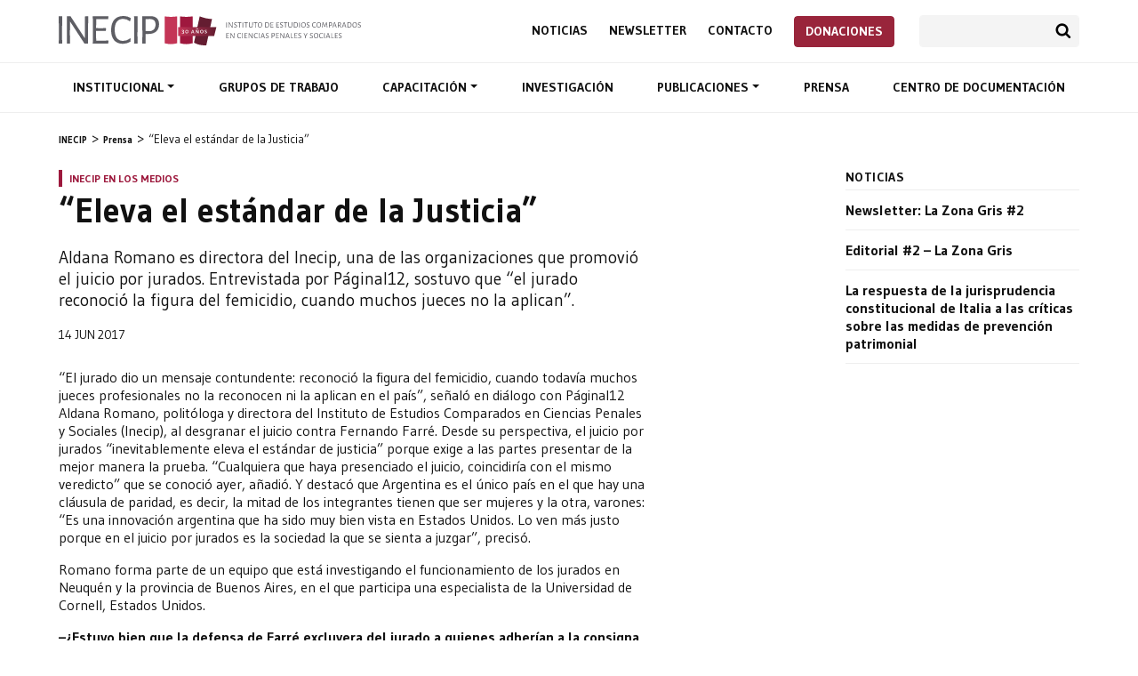

--- FILE ---
content_type: text/html; charset=UTF-8
request_url: https://inecip.org/prensa/inecip-en-los-medios/eleva-el-estandar-de-la-justicia/
body_size: 9095
content:
<!DOCTYPE html><html lang="es-AR"><head><meta charset="UTF-8"><meta name="description" content="El Instituto de Estudios Comparados en Ciencias Penales y Sociales (INECIP) inició sus actividades en 1989 en Buenos Aires, Argentina, con la misión de contribuir a la consolidación y el progresivo fortalecimiento del Estado de Derecho en los países de América Latina y del Caribe. Para ello, ha trabajado intensamente en el campo específico de los procesos de transformación de los sistemas judiciales y de los sistemas penales ligados a la transición democrática, promoviendo la defensa de los derechos fundamentales de las personas."><meta name="keywords" content="Reforma procesal penal, Democratización de la Justicia, Juicio por Jurados, Jurados populares, Desarme, Red Argentina para el Desarme, Trata de personas, Explotación sexual, Cárceles, Política Penintenciaria, Corrupción, Criminalidad Económica, Alberto Binder, Tute Baigún, Argentina, Ministerio Público Fiscal, Sistema acusatorio, Sistema inquisitivo, Defensa Pública, Defensa Penal, Litigación, Acceso a la Justicia, Comunidades indígenas, Justicia Penal"><meta name="viewport" content="width=device-width, initial-scale=1, maximum-scale=1.0"><title>“Eleva el estándar de la Justicia” &#8211; INECIP</title><meta name='robots' content='max-image-preview:large'/><style id='global-styles-inline-css' type='text/css'>body{--wp--preset--color--black: #000000;--wp--preset--color--cyan-bluish-gray: #abb8c3;--wp--preset--color--white: #ffffff;--wp--preset--color--pale-pink: #f78da7;--wp--preset--color--vivid-red: #cf2e2e;--wp--preset--color--luminous-vivid-orange: #ff6900;--wp--preset--color--luminous-vivid-amber: #fcb900;--wp--preset--color--light-green-cyan: #7bdcb5;--wp--preset--color--vivid-green-cyan: #00d084;--wp--preset--color--pale-cyan-blue: #8ed1fc;--wp--preset--color--vivid-cyan-blue: #0693e3;--wp--preset--color--vivid-purple: #9b51e0;--wp--preset--gradient--vivid-cyan-blue-to-vivid-purple: linear-gradient(135deg,rgba(6,147,227,1) 0%,rgb(155,81,224) 100%);--wp--preset--gradient--light-green-cyan-to-vivid-green-cyan: linear-gradient(135deg,rgb(122,220,180) 0%,rgb(0,208,130) 100%);--wp--preset--gradient--luminous-vivid-amber-to-luminous-vivid-orange: linear-gradient(135deg,rgba(252,185,0,1) 0%,rgba(255,105,0,1) 100%);--wp--preset--gradient--luminous-vivid-orange-to-vivid-red: linear-gradient(135deg,rgba(255,105,0,1) 0%,rgb(207,46,46) 100%);--wp--preset--gradient--very-light-gray-to-cyan-bluish-gray: linear-gradient(135deg,rgb(238,238,238) 0%,rgb(169,184,195) 100%);--wp--preset--gradient--cool-to-warm-spectrum: linear-gradient(135deg,rgb(74,234,220) 0%,rgb(151,120,209) 20%,rgb(207,42,186) 40%,rgb(238,44,130) 60%,rgb(251,105,98) 80%,rgb(254,248,76) 100%);--wp--preset--gradient--blush-light-purple: linear-gradient(135deg,rgb(255,206,236) 0%,rgb(152,150,240) 100%);--wp--preset--gradient--blush-bordeaux: linear-gradient(135deg,rgb(254,205,165) 0%,rgb(254,45,45) 50%,rgb(107,0,62) 100%);--wp--preset--gradient--luminous-dusk: linear-gradient(135deg,rgb(255,203,112) 0%,rgb(199,81,192) 50%,rgb(65,88,208) 100%);--wp--preset--gradient--pale-ocean: linear-gradient(135deg,rgb(255,245,203) 0%,rgb(182,227,212) 50%,rgb(51,167,181) 100%);--wp--preset--gradient--electric-grass: linear-gradient(135deg,rgb(202,248,128) 0%,rgb(113,206,126) 100%);--wp--preset--gradient--midnight: linear-gradient(135deg,rgb(2,3,129) 0%,rgb(40,116,252) 100%);--wp--preset--duotone--dark-grayscale: url('#wp-duotone-dark-grayscale');--wp--preset--duotone--grayscale: url('#wp-duotone-grayscale');--wp--preset--duotone--purple-yellow: url('#wp-duotone-purple-yellow');--wp--preset--duotone--blue-red: url('#wp-duotone-blue-red');--wp--preset--duotone--midnight: url('#wp-duotone-midnight');--wp--preset--duotone--magenta-yellow: url('#wp-duotone-magenta-yellow');--wp--preset--duotone--purple-green: url('#wp-duotone-purple-green');--wp--preset--duotone--blue-orange: url('#wp-duotone-blue-orange');--wp--preset--font-size--small: 13px;--wp--preset--font-size--medium: 20px;--wp--preset--font-size--large: 36px;--wp--preset--font-size--x-large: 42px;--wp--preset--spacing--20: 0.44rem;--wp--preset--spacing--30: 0.67rem;--wp--preset--spacing--40: 1rem;--wp--preset--spacing--50: 1.5rem;--wp--preset--spacing--60: 2.25rem;--wp--preset--spacing--70: 3.38rem;--wp--preset--spacing--80: 5.06rem;--wp--preset--shadow--natural: 6px 6px 9px rgba(0, 0, 0, 0.2);--wp--preset--shadow--deep: 12px 12px 50px rgba(0, 0, 0, 0.4);--wp--preset--shadow--sharp: 6px 6px 0px rgba(0, 0, 0, 0.2);--wp--preset--shadow--outlined: 6px 6px 0px -3px rgba(255, 255, 255, 1), 6px 6px rgba(0, 0, 0, 1);--wp--preset--shadow--crisp: 6px 6px 0px rgba(0, 0, 0, 1);}:where(.is-layout-flex){gap: 0.5em;}body .is-layout-flow > .alignleft{float: left;margin-inline-start: 0;margin-inline-end: 2em;}body .is-layout-flow > .alignright{float: right;margin-inline-start: 2em;margin-inline-end: 0;}body .is-layout-flow > .aligncenter{margin-left: auto !important;margin-right: auto !important;}body .is-layout-constrained > .alignleft{float: left;margin-inline-start: 0;margin-inline-end: 2em;}body .is-layout-constrained > .alignright{float: right;margin-inline-start: 2em;margin-inline-end: 0;}body .is-layout-constrained > .aligncenter{margin-left: auto !important;margin-right: auto !important;}body .is-layout-constrained > :where(:not(.alignleft):not(.alignright):not(.alignfull)){max-width: var(--wp--style--global--content-size);margin-left: auto !important;margin-right: auto !important;}body .is-layout-constrained > .alignwide{max-width: var(--wp--style--global--wide-size);}body .is-layout-flex{display: flex;}body .is-layout-flex{flex-wrap: wrap;align-items: center;}body .is-layout-flex > *{margin: 0;}:where(.wp-block-columns.is-layout-flex){gap: 2em;}.has-black-color{color: var(--wp--preset--color--black) !important;}.has-cyan-bluish-gray-color{color: var(--wp--preset--color--cyan-bluish-gray) !important;}.has-white-color{color: var(--wp--preset--color--white) !important;}.has-pale-pink-color{color: var(--wp--preset--color--pale-pink) !important;}.has-vivid-red-color{color: var(--wp--preset--color--vivid-red) !important;}.has-luminous-vivid-orange-color{color: var(--wp--preset--color--luminous-vivid-orange) !important;}.has-luminous-vivid-amber-color{color: var(--wp--preset--color--luminous-vivid-amber) !important;}.has-light-green-cyan-color{color: var(--wp--preset--color--light-green-cyan) !important;}.has-vivid-green-cyan-color{color: var(--wp--preset--color--vivid-green-cyan) !important;}.has-pale-cyan-blue-color{color: var(--wp--preset--color--pale-cyan-blue) !important;}.has-vivid-cyan-blue-color{color: var(--wp--preset--color--vivid-cyan-blue) !important;}.has-vivid-purple-color{color: var(--wp--preset--color--vivid-purple) !important;}.has-black-background-color{background-color: var(--wp--preset--color--black) !important;}.has-cyan-bluish-gray-background-color{background-color: var(--wp--preset--color--cyan-bluish-gray) !important;}.has-white-background-color{background-color: var(--wp--preset--color--white) !important;}.has-pale-pink-background-color{background-color: var(--wp--preset--color--pale-pink) !important;}.has-vivid-red-background-color{background-color: var(--wp--preset--color--vivid-red) !important;}.has-luminous-vivid-orange-background-color{background-color: var(--wp--preset--color--luminous-vivid-orange) !important;}.has-luminous-vivid-amber-background-color{background-color: var(--wp--preset--color--luminous-vivid-amber) !important;}.has-light-green-cyan-background-color{background-color: var(--wp--preset--color--light-green-cyan) !important;}.has-vivid-green-cyan-background-color{background-color: var(--wp--preset--color--vivid-green-cyan) !important;}.has-pale-cyan-blue-background-color{background-color: var(--wp--preset--color--pale-cyan-blue) !important;}.has-vivid-cyan-blue-background-color{background-color: var(--wp--preset--color--vivid-cyan-blue) !important;}.has-vivid-purple-background-color{background-color: var(--wp--preset--color--vivid-purple) !important;}.has-black-border-color{border-color: var(--wp--preset--color--black) !important;}.has-cyan-bluish-gray-border-color{border-color: var(--wp--preset--color--cyan-bluish-gray) !important;}.has-white-border-color{border-color: var(--wp--preset--color--white) !important;}.has-pale-pink-border-color{border-color: var(--wp--preset--color--pale-pink) !important;}.has-vivid-red-border-color{border-color: var(--wp--preset--color--vivid-red) !important;}.has-luminous-vivid-orange-border-color{border-color: var(--wp--preset--color--luminous-vivid-orange) !important;}.has-luminous-vivid-amber-border-color{border-color: var(--wp--preset--color--luminous-vivid-amber) !important;}.has-light-green-cyan-border-color{border-color: var(--wp--preset--color--light-green-cyan) !important;}.has-vivid-green-cyan-border-color{border-color: var(--wp--preset--color--vivid-green-cyan) !important;}.has-pale-cyan-blue-border-color{border-color: var(--wp--preset--color--pale-cyan-blue) !important;}.has-vivid-cyan-blue-border-color{border-color: var(--wp--preset--color--vivid-cyan-blue) !important;}.has-vivid-purple-border-color{border-color: var(--wp--preset--color--vivid-purple) !important;}.has-vivid-cyan-blue-to-vivid-purple-gradient-background{background: var(--wp--preset--gradient--vivid-cyan-blue-to-vivid-purple) !important;}.has-light-green-cyan-to-vivid-green-cyan-gradient-background{background: var(--wp--preset--gradient--light-green-cyan-to-vivid-green-cyan) !important;}.has-luminous-vivid-amber-to-luminous-vivid-orange-gradient-background{background: var(--wp--preset--gradient--luminous-vivid-amber-to-luminous-vivid-orange) !important;}.has-luminous-vivid-orange-to-vivid-red-gradient-background{background: var(--wp--preset--gradient--luminous-vivid-orange-to-vivid-red) !important;}.has-very-light-gray-to-cyan-bluish-gray-gradient-background{background: var(--wp--preset--gradient--very-light-gray-to-cyan-bluish-gray) !important;}.has-cool-to-warm-spectrum-gradient-background{background: var(--wp--preset--gradient--cool-to-warm-spectrum) !important;}.has-blush-light-purple-gradient-background{background: var(--wp--preset--gradient--blush-light-purple) !important;}.has-blush-bordeaux-gradient-background{background: var(--wp--preset--gradient--blush-bordeaux) !important;}.has-luminous-dusk-gradient-background{background: var(--wp--preset--gradient--luminous-dusk) !important;}.has-pale-ocean-gradient-background{background: var(--wp--preset--gradient--pale-ocean) !important;}.has-electric-grass-gradient-background{background: var(--wp--preset--gradient--electric-grass) !important;}.has-midnight-gradient-background{background: var(--wp--preset--gradient--midnight) !important;}.has-small-font-size{font-size: var(--wp--preset--font-size--small) !important;}.has-medium-font-size{font-size: var(--wp--preset--font-size--medium) !important;}.has-large-font-size{font-size: var(--wp--preset--font-size--large) !important;}.has-x-large-font-size{font-size: var(--wp--preset--font-size--x-large) !important;}.wp-block-navigation a:where(:not(.wp-element-button)){color: inherit;}:where(.wp-block-columns.is-layout-flex){gap: 2em;}.wp-block-pullquote{font-size: 1.5em;line-height: 1.6;}</style><link rel='stylesheet' id='contact-form-7-css' href='https://inecip.org/wp-content/plugins/contact-form-7/includes/css/styles.css?ver=5.7.7' type='text/css' media='all'/><link rel='stylesheet' id='inecip-bootstrap-css' href='https://stackpath.bootstrapcdn.com/bootstrap/4.3.1/css/bootstrap.min.css?ver=6.2.8' type='text/css' media='all'/><link rel='stylesheet' id='inecip-googlefonts-css' href='https://fonts.googleapis.com/css?family=Gudea%3A400%2C500%2C700%7CNoto+Serif%3A400%2C400italic%2C700&#038;ver=6.2.8' type='text/css' media='all'/><link rel='stylesheet' id='inecip-style-css' href='https://inecip.org/wp-content/themes/inecip/style.css?ver=1768262712' type='text/css' media='all'/><link rel='stylesheet' id='sib-front-css-css' href='https://inecip.org/wp-content/plugins/mailin/css/mailin-front.css?ver=6.2.8' type='text/css' media='all'/><link rel='stylesheet' id='mixcloud-embed-css' href='https://inecip.org/wp-content/plugins/mixcloud-embed/mixcloud-embed.css?ver=6.2.8' type='text/css' media='all'/><link rel="canonical" href="https://inecip.org/prensa/inecip-en-los-medios/eleva-el-estandar-de-la-justicia/"/><link rel="alternate" type="application/json+oembed" href="https://inecip.org/wp-json/oembed/1.0/embed?url=https%3A%2F%2Finecip.org%2Fprensa%2Finecip-en-los-medios%2Feleva-el-estandar-de-la-justicia%2F"/><link rel="alternate" type="text/xml+oembed" href="https://inecip.org/wp-json/oembed/1.0/embed?url=https%3A%2F%2Finecip.org%2Fprensa%2Finecip-en-los-medios%2Feleva-el-estandar-de-la-justicia%2F&#038;format=xml"/><style> #side-nav li.current_page_item a { border-color: !important; }</style><link rel="stylesheet" href="https://cdn.jsdelivr.net/npm/swiper@8/swiper-bundle.min.css"/><link rel="icon" href="/favicon.png" sizes="32x32" type="image/png"/><script async src="https://www.googletagmanager.com/gtag/js?id=UA-78048127-1"></script><script>
  window.dataLayer = window.dataLayer || [];
  function gtag(){dataLayer.push(arguments);}
  gtag('js', new Date());
  gtag('config', 'UA-78048127-1');
</script></head><body class="prensa-template-default single single-prensa postid-2814" id="top"><header id="header"> <div class="container"> <div class="d-flex justify-content-between align-items-center"> <h1 id="logo"><a href="https://inecip.org" title="Página de inicio">Inecip - Instituto de Estudios Comparados en Ciencias Penales y Sociales</a></h1> <div> <div class="second-nav top-nav"> <nav role="navigation"> <ul id="menu-menu-sec" class="menu"><li id="menu-item-10008" class="menu-item menu-item-type-custom menu-item-object-custom menu-item-10008"><a title="Noticias" href="/noticias/">Noticias</a></li><li id="menu-item-10009" class="menu-item menu-item-type-custom menu-item-object-custom menu-item-10009"><a title="Newsletter" href="/newsletter/">Newsletter</a></li><li id="menu-item-10025" class="menu-item menu-item-type-post_type menu-item-object-page menu-item-10025"><a title="Contacto" href="https://inecip.org/contacto/">Contacto</a></li><li id="menu-item-7725" class="btn btn-danger menu-item menu-item-type-post_type menu-item-object-page menu-item-7725"><a title="Donaciones" href="https://inecip.org/donaciones/">Donaciones</a></li></ul> </nav> <div class="search-container"><form role="search" method="get" class="search-form" action="https://inecip.org/"><input type="search" class="form-control" name="s"><button type="submit" class="btn btn-search">Buscar</button></form></div> </div> <button type="button" id="nav-toggler" class="navbar-toggle collapsed" data-toggle="collapse" data-target="#nav-container"><span></span><span></span><span></span><span></span></button> </div> </div> </div> <div id="nav-container" class="collapse navbar-collapse"> <div id="main-nav"> <div class="container"> <nav role="navigation"> <ul id="menu-menu" class="menu"><li id="menu-item-4591" class="menu-item menu-item-type-post_type menu-item-object-page menu-item-has-children menu-item-4591 dropdown"><a title="Institucional" data-toggle="dropdown" data-hover="dropdown" class="dropdown-toggle" aria-haspopup="true" href="https://inecip.org/institucional/">Institucional </a><ul role="menu" class=" dropdown-menu"> <li id="menu-item-4595" class="menu-item menu-item-type-post_type menu-item-object-page menu-item-4595"><a title="Institucional" href="https://inecip.org/institucional/">Institucional</a></li> <li id="menu-item-4594" class="menu-item menu-item-type-post_type menu-item-object-page menu-item-4594"><a title="Trayectoria" href="https://inecip.org/institucional/trayectoria/">Trayectoria</a></li> <li id="menu-item-4593" class="menu-item menu-item-type-post_type menu-item-object-page menu-item-4593"><a title="Integrantes" href="https://inecip.org/institucional/integrantes/">Integrantes</a></li> <li id="menu-item-4592" class="menu-item menu-item-type-post_type menu-item-object-page menu-item-4592"><a title="Redes de trabajo" href="https://inecip.org/institucional/redes-de-trabajo/">Redes de trabajo</a></li></ul></li><li id="menu-item-4596" class="menu-item menu-item-type-post_type menu-item-object-page menu-item-4596"><a title="Grupos de trabajo" href="https://inecip.org/areas-de-trabajo/">Grupos de trabajo</a></li><li id="menu-item-4597" class="menu-item menu-item-type-post_type menu-item-object-page menu-item-has-children menu-item-4597 dropdown"><a title="Capacitación" data-toggle="dropdown" data-hover="dropdown" class="dropdown-toggle" aria-haspopup="true" href="https://inecip.org/capacitacion/">Capacitación </a><ul role="menu" class=" dropdown-menu"> <li id="menu-item-4603" class="menu-item menu-item-type-post_type menu-item-object-page menu-item-4603"><a title="Capacitación" href="https://inecip.org/capacitacion/">Capacitación</a></li> <li id="menu-item-4599" class="menu-item menu-item-type-post_type menu-item-object-page menu-item-4599"><a title="Cursos" href="https://inecip.org/capacitacion/cursos/">Cursos</a></li> <li id="menu-item-4600" class="menu-item menu-item-type-post_type menu-item-object-page menu-item-4600"><a title="Cursos a demanda" href="https://inecip.org/capacitacion/cursos-a-demanda/">Cursos a demanda</a></li> <li id="menu-item-4601" class="menu-item menu-item-type-post_type menu-item-object-page menu-item-4601"><a title="Docentes" href="https://inecip.org/capacitacion/docentes/">Docentes</a></li> <li id="menu-item-4602" class="menu-item menu-item-type-post_type menu-item-object-page menu-item-4602"><a title="Programa Argentino de Capacitación para la Reforma Procesal Penal 2018" href="https://inecip.org/capacitacion/programa-argentino-de-capacitacion/">Programa Argentino de Capacitación para la Reforma Procesal Penal 2018</a></li> <li id="menu-item-4598" class="menu-item menu-item-type-post_type menu-item-object-page menu-item-4598"><a title="Concurso Nacional Universitario de Litigación Penal" href="https://inecip.org/capacitacion/concurso-nacional-universitario-de-litigacion-penal/">Concurso Nacional Universitario de Litigación Penal</a></li></ul></li><li id="menu-item-4604" class="menu-item menu-item-type-post_type menu-item-object-page menu-item-4604"><a title="Investigación" href="https://inecip.org/investigacion/">Investigación</a></li><li id="menu-item-4605" class="menu-item menu-item-type-post_type menu-item-object-page menu-item-has-children menu-item-4605 dropdown"><a title="Publicaciones" data-toggle="dropdown" data-hover="dropdown" class="dropdown-toggle" aria-haspopup="true" href="https://inecip.org/publicaciones/">Publicaciones </a><ul role="menu" class=" dropdown-menu"> <li id="menu-item-4645" class="menu-item menu-item-type-post_type menu-item-object-page menu-item-4645"><a title="Publicaciones" href="https://inecip.org/publicaciones/">Publicaciones</a></li> <li id="menu-item-4642" class="menu-item menu-item-type-custom menu-item-object-custom menu-item-4642"><a title="Pena y Estado" href="/publicacion/pena-y-estado/">Pena y Estado</a></li> <li id="menu-item-4643" class="menu-item menu-item-type-custom menu-item-object-custom menu-item-4643"><a title="Sistemas Judiciales" href="/publicacion/sistemas-judiciales/">Sistemas Judiciales</a></li> <li id="menu-item-4646" class="menu-item menu-item-type-custom menu-item-object-custom menu-item-4646"><a title="Nueva Doctrina Penal" href="/nueva-doctrina-penal/">Nueva Doctrina Penal</a></li> <li id="menu-item-4644" class="menu-item menu-item-type-custom menu-item-object-custom menu-item-4644"><a title="Publicaciones del INECIP" href="/publicacion/publicaciones-inecip/">Publicaciones del INECIP</a></li></ul></li><li id="menu-item-4606" class="menu-item menu-item-type-custom menu-item-object-custom menu-item-4606"><a title="Prensa" href="/prensa/">Prensa</a></li><li id="menu-item-4607" class="menu-item menu-item-type-post_type menu-item-object-page menu-item-4607"><a title="Centro de documentación" href="https://inecip.org/centro-de-documentacion/">Centro de documentación</a></li></ul> </nav> <div class="second-nav"> <nav role="navigation"> <ul id="menu-menu-sec-1" class="menu"><li class="menu-item menu-item-type-custom menu-item-object-custom menu-item-10008"><a title="Noticias" href="/noticias/">Noticias</a></li><li class="menu-item menu-item-type-custom menu-item-object-custom menu-item-10009"><a title="Newsletter" href="/newsletter/">Newsletter</a></li><li class="menu-item menu-item-type-post_type menu-item-object-page menu-item-10025"><a title="Contacto" href="https://inecip.org/contacto/">Contacto</a></li><li class="btn btn-danger menu-item menu-item-type-post_type menu-item-object-page menu-item-7725"><a title="Donaciones" href="https://inecip.org/donaciones/">Donaciones</a></li></ul> </nav> <div class="search-container"><form role="search" method="get" class="search-form" action="https://inecip.org/"><input type="search" class="form-control" name="s"><button type="submit" class="btn btn-search">Buscar</button></form></div> </div> </div> </div> </div></header> <section id="breadcrumb" class="breadcrumbs" typeof="BreadcrumbList" vocab="http://schema.org/"> <ul class="container"> <li><a property="item" typeof="WebPage" title="Ir a INECIP." href="https://inecip.org" class="home"><span property="name">INECIP</span></a><meta property="position" content="1"></li><li><a property="item" typeof="WebPage" title="Ir a Prensa." href="https://inecip.org/prensa/" class="archive post-prensa-archive"><span property="name">Prensa</span></a><meta property="position" content="2"></li><li><span property="name">“Eleva el estándar de la Justicia”</span><meta property="position" content="3"></li> </ul> </section> <section id="content"> <div class="container"> <div class="row justify-content-between"> <div class="col-12 col-lg-8"> <article id="main-content"> <p class="volanta institucional-cat">INECIP en los medios</p> <h1>“Eleva el estándar de la Justicia”</h1> <div class="bajada"> <p>Aldana Romano es directora del Inecip, una de las organizaciones que promovió el juicio por jurados. Entrevistada por PáginaI12, sostuvo que “el jurado reconoció la figura del femicidio, cuando muchos jueces no la aplican”.</p> <p class="date">14 Jun 2017</p> </div> <div class="post-content noticia-content clearfix"> <p>“El jurado dio un mensaje contundente: reconoció la figura del femicidio, cuando todavía muchos jueces profesionales no la reconocen ni la aplican en el país”, señaló en diálogo con PáginaI12 Aldana Romano, politóloga y directora del Instituto de Estudios Comparados en Ciencias Penales y Sociales (Inecip), al desgranar el juicio contra Fernando Farré. Desde su perspectiva, el juicio por jurados “inevitablemente eleva el estándar de justicia” porque exige a las partes presentar de la mejor manera la prueba. “Cualquiera que haya presenciado el juicio, coincidiría con el mismo veredicto” que se conoció ayer, añadió. Y destacó que Argentina es el único país en el que hay una cláusula de paridad, es decir, la mitad de los integrantes tienen que ser mujeres y la otra, varones: “Es una innovación argentina que ha sido muy bien vista en Estados Unidos. Lo ven más justo porque en el juicio por jurados es la sociedad la que se sienta a juzgar”, precisó.</p><p>Romano forma parte de un equipo que está investigando el funcionamiento de los jurados en Neuquén y la provincia de Buenos Aires, en el que participa una especialista de la Universidad de Cornell, Estados Unidos.</p><p><strong>–¿Estuvo bien que la defensa de Farré excluyera del jurado a quienes adherían a la consigna Ni Una Menos?</strong></p><p>–Para seleccionar a los miembros del jurado, las partes y el juez tienen que procurar encontrar a 12 personas imparciales. Ni conocidos de la víctima ni del imputado. Y se excluyen los que tengan alguna cercanía con el caso, o que manifiesten contrariedad con el sistema de justicia. Es lógico y entendible que la defensa pregunte en la audiencia de selección si alguno tiene una posición tomada sobre Ni Una Menos. Por ley, quedan excluidos los funcionarios públicos, quienes trabajan en el Poder Judicial, abogados, e integrantes de fuerzas de seguridad. Las personas que pueden ser jurados se sortean a fin de año, con la terminación del DNI. Y de entre ellas, se separan 40 de la jurisdicción judicial donde se hace el juicio: de ahí surgen los 12 titulares y 4 a 6 suplentes. La fiscalía y la querella también pueden hacer preguntas durante la selección. La fiscalía no va a querer machistas en el jurado en este caso.</p><p><strong>–¿Qué impacto tiene esta forma de juzgar en el sistema judicial?</strong></p><p>–Inevitablemente se eleva el estándar de la Justicia. Los primeros juicios por jurados en la provincia de Buenos Aires terminaron en absoluciones, en casos de homicidios mayoritariamente, porque los fiscales presentaron mal el caso. Fueron a litigar un juicio por jurados como si fuera un juicio ordinario donde habitualmente los jueces suplen las deficiencias de los fiscales.</p><p><strong>–¿Por ejemplo?</strong></p><p>–No presentar la prueba más relevante durante el juicio. No vas a ir con 50 testigos que digan más o menos lo mismo. Los obligó a litigar con las características del juicio oral, que hasta ahora no lo hacían. Los jurados solo pueden absolver o culpabilizar sobre las pruebas que se exponen en el juicio. Entonces, los fiscales no pueden hablarles a los jurados de lo que hay en el expediente.</p><p><strong>–¿Qué destacaría desde una mirada de género?</strong></p><p>–El jurado en este caso entendió que estaba dando un mensaje a la sociedad contundente: reconoció la figura del femicidio, cuando todavía muchos jueces profesionales no la reconocen ni la aplican en el país. El jurado hace una interpretación de la ley de acuerdo con el caso particular y con los valores que tiene la sociedad en ese momento. Hubo un caso en Azul donde la acusada era una joven que mientras cenaba había asesinado a su padre. Se supo en el juicio que el hombre la maltrataba y abusaba de ella y consideraron que actuó en legítima defensa, aunque no había sido atacada en ese momento en que lo mata. Interpretaron que se defendió de los ataques que recibió toda la vida. Un juez profesional no le habría aplicado esa figura, y la hubiera condenado por homicidio agravado por el vínculo. Los jurados interpretan el caso a la luz de las preocupaciones de la sociedad. En la causa contra Farré –como en el de Azul–, claramente lo hicieron. Cualquiera que asistió al juicio estaría de acuerdo con el veredicto: fue acorde a las pruebas que se produjeron.</p><p><strong>–El lunes Farré leyó una carta que había escrito a sus hijos y se interpretó como una maniobra para conmover a los jurados&#8230;</strong></p><p>–De charlas informales con quienes han integrado jurados en Neuquén y Buenos Aires, surge que si no está la prueba, no toman en cuenta los artilugios de los abogados defensores.</p><p><strong>–¿Es frecuente que se llegue a una decisión unánime?</strong></p><p>–No es el primer caso, pero si el primero que exigía unanimidad. Si los 12 no estaban de acuerdo no se podía aplicar la perpetua. Rompe con prejuicios, como que el jurado no se ponga de acuerdo y se estanque el juicio. En el mundo no son muchos los casos: cuando se estancan el mensaje del jurado es que la prueba no alcanza ni para absolver ni para condenar. Y exigen a las partes que hagan bien su trabajo. En esos casos, se debe hacer un nuevo juicio.</p> </div> <div class="post-content noticia-content clearfix"> </div> <div class="share addthis_inline_share_toolbox"></div> <div class="tags"><h4>Etiquetas:</h4> <ul><li><a href="https://inecip.org/tag/aldana-romano/" rel="tag">Aldana Romano</a></li><li><a href="https://inecip.org/tag/causa-farre/" rel="tag">Causa Farré</a></li><li><a href="https://inecip.org/tag/juicio-por-jurados/" rel="tag">Juicio por Jurados</a></li><li><a href="https://inecip.org/tag/jurados-populares/" rel="tag">Jurados Populares</a></li></ul></div> </article> </div> <div class="col-12 col-lg-3"> <aside id="sidebar-right" class="clearfix"> <div class="module"> <h4>Noticias</h4> <ul class="ult-noticias"> <li><a href="https://inecip.org/noticias/newsletter-la-zona-gris-2/">Newsletter: La Zona Gris #2</a></li> <li><a href="https://inecip.org/noticias/editoria-2-la-zona-gris/">Editorial #2 &#8211; La Zona Gris</a></li> <li><a href="https://inecip.org/noticias/la-respuesta-de-la-jurisprudencia-constitucional-de-italia-a-las-criticas-sobre-las-medidas-de-prevencion-patrimonial/">La respuesta de la jurisprudencia constitucional de Italia a las críticas sobre las medidas de prevención patrimonial</a></li> </ul> </div> </aside> </div> </div> </div> </section><script type="text/javascript" src="//s7.addthis.com/js/300/addthis_widget.js#pubid=ra-58097ff371310d1d"></script><section id="pre-footer"><div class="container"><div id="newsletter"><div class="row justify-content-center"><div class="col-12 col-md-8 col-lg-6 text-center"> <h4 class="mb-3">Suscripción a novedades de INECIP</h4> <form id="sib_signup_form_2" method="post" class="sib_signup_form"> <div class="sib_loader" style="display:none;"><img src="https://inecip.org/wp-includes/images/spinner.gif" alt="loader"></div> <input type="hidden" name="sib_form_action" value="subscribe_form_submit"> <input type="hidden" name="sib_form_id" value="2"> <input type="hidden" name="sib_form_alert_notice" value="Este campo es obligatorio"> <input type="hidden" name="sib_form_invalid_email_notice" value="El email no es válido"> <input type="hidden" name="sib_security" value="f60f8b57b5"> <div class="sib_signup_box_inside_2"> <div style="/*display:none*/" class="sib_msg_disp"> </div> <div class="input-group mb-3 sib-email-area"><label class="sib-email-area">Email*</label> <input type="email" class="sib-email-area form-control" name="email" required="required" placeholder="Tu Email"> <div class="input-group-append"> <input class="btn btn-primary sib-default-btn" type="submit" value="SUSCRIBIRME"> </div></div> </div> </form> <style> form#sib_signup_form_2 p.sib-alert-message { padding: 6px 12px; margin-bottom: 20px; border: 1px solid transparent; border-radius: 4px; -webkit-box-sizing: border-box; -moz-box-sizing: border-box; box-sizing: border-box;}form#sib_signup_form_2 p.sib-alert-message-error { background-color: #f2dede; border-color: #ebccd1; color: #a94442;}form#sib_signup_form_2 p.sib-alert-message-success { background-color: #dff0d8; border-color: #d6e9c6; color: #3c763d;}form#sib_signup_form_2 p.sib-alert-message-warning { background-color: #fcf8e3; border-color: #faebcc; color: #8a6d3b;} </style> </div></div></div><div id="prefooter-content"> <div class="row"> <div class="col-12 col-md-6 col-lg-4 mb-4"> <p>Talcahuano 256 &#8211; 1º piso &#8211; C.A.B.A<br/><a href="mailto:inecip@inecip.org">inecip@inecip.org</a><br/><a href="tel:01143720570">+54 11 4372-0570</a> | <a href="tel:01143724970">+54 11 4372-4970</a></p> <ul class="menu d-flex mt-2"> <li class="mr-2 icon-social-nav icon-tw menu-item menu-item-type-custom"><a title="INECIP en Twitter" href="https://twitter.com/INECIP">INECIP en Twitter</a></li> <li class="mr-2 icon-social-nav icon-fb menu-item menu-item-type-custom menu-item-object-custom"><a title="INECIP en Facebook" href="https://www.facebook.com/inecipargentina/">INECIP en Facebook</a></li> <li class="mr-2 icon-social-nav icon-yt menu-item menu-item-type-custom menu-item-object-custom"><a title="INECIP en Youtube" href="https://www.youtube.com/user/INECIP">INECIP en Youtube</a></li> <li class="mr-2 icon-social-nav icon-ig menu-item menu-item-type-custom menu-item-object-custom"><a title="INECIP en Instagram" href="https://www.instagram.com/inecip_argentina/">INECIP en Instagram</a></li> </ul> </div> <div class="col-12 col-md-6 col-lg-2 mb-4"> <ul class="black text-uppercase"> <li><a href="https://inecip.org/noticias/">Noticias</a></li> <li><a href="https://inecip.org/contacto/">Newsletter</a></li> <li><a href="https://inecip.org/contacto/">Contacto</a></li> </ul> </div> <div class="col-12 col-md-6 col-lg-3 mb-4"> <ul class="black"> <li><a href="https://inecip.org/institucional/">Institucional</li> <li><a href="https://inecip.org/areas-de-trabajo/">Grupos de trabajo</a></li> <li><a href="https://inecip.org/capacitacion/">Capacitación</a></li> </ul> </div> <div class="col-12 col-md-6 col-lg-3 mb-4"> <ul class="black"> <li><a href="https://inecip.org/publicaciones/">Publicaciones</a></li> <li><a href="https://inecip.org/prensa/">Prensa</a></li> <li><a href="https://inecip.org/centro-de-documentacion/">Centro de documentación</a></li> </ul> </div> </div></div></div></section><footer><div class="container clearfix"><p>© 2026 INECIP - Instituto de Estudios Comparados en Ciencias Penales y Sociales</p></div></footer><a rel="nofollow" style="display:none" href="https://inecip.org/?blackhole=3e1d1a97f7" title="Do NOT follow this link or you will be banned from the site!">INECIP</a><script type='text/javascript' src='https://inecip.org/wp-content/plugins/contact-form-7/includes/swv/js/index.js?ver=5.7.7' id='swv-js'></script><script type='text/javascript' id='contact-form-7-js-extra'>
/* <![CDATA[ */
var wpcf7 = {"api":{"root":"https:\/\/inecip.org\/wp-json\/","namespace":"contact-form-7\/v1"}};
/* ]]> */
</script><script type='text/javascript' src='https://inecip.org/wp-content/plugins/contact-form-7/includes/js/index.js?ver=5.7.7' id='contact-form-7-js'></script><script type='text/javascript' src='https://code.jquery.com/jquery-3.3.1.min.js' id='jquery-js'></script><script type='text/javascript' src='https://cdnjs.cloudflare.com/ajax/libs/popper.js/1.14.3/umd/popper.min.js?ver=20151215' id='inecip-popper-js'></script><script type='text/javascript' src='https://stackpath.bootstrapcdn.com/bootstrap/4.1.3/js/bootstrap.min.js?ver=20151215' id='inecip-bootstrap-js'></script><script type='text/javascript' src='https://inecip.org/wp-content/themes/inecip/js/jquery.cycle2.min.js?ver=6.2.8' id='inecip-cycle-js'></script><script type='text/javascript' src='https://inecip.org/wp-content/themes/inecip/js/owl.carousel.min.js?ver=6.2.8' id='inecip-owl-js'></script><script type='text/javascript' src='https://inecip.org/wp-content/themes/inecip/js/jquery.flexslider-min.js?ver=6.2.8' id='inecip-flex-js'></script><script type='text/javascript' src='https://inecip.org/wp-content/themes/inecip/js/functions.js?ver=6.2.8' id='inecip-main-js'></script><script type='text/javascript' src='https://www.google.com/recaptcha/api.js?render=6LeEhHMnAAAAANbqKDWozq2Ko9MzXld15Fir6U9i&#038;ver=3.0' id='google-recaptcha-js'></script><script type='text/javascript' src='https://inecip.org/wp-includes/js/dist/vendor/wp-polyfill-inert.min.js?ver=3.1.2' id='wp-polyfill-inert-js'></script><script type='text/javascript' src='https://inecip.org/wp-includes/js/dist/vendor/regenerator-runtime.min.js?ver=0.13.11' id='regenerator-runtime-js'></script><script type='text/javascript' src='https://inecip.org/wp-includes/js/dist/vendor/wp-polyfill.min.js?ver=3.15.0' id='wp-polyfill-js'></script><script type='text/javascript' id='wpcf7-recaptcha-js-extra'>
/* <![CDATA[ */
var wpcf7_recaptcha = {"sitekey":"6LeEhHMnAAAAANbqKDWozq2Ko9MzXld15Fir6U9i","actions":{"homepage":"homepage","contactform":"contactform"}};
/* ]]> */
</script><script type='text/javascript' src='https://inecip.org/wp-content/plugins/contact-form-7/modules/recaptcha/index.js?ver=5.7.7' id='wpcf7-recaptcha-js'></script><script type='text/javascript' id='sib-front-js-js-extra'>
/* <![CDATA[ */
var sibErrMsg = {"invalidMail":"Please fill out valid email address","requiredField":"Please fill out required fields","invalidDateFormat":"Please fill out valid date format","invalidSMSFormat":"Please fill out valid phone number"};
var ajax_sib_front_object = {"ajax_url":"https:\/\/inecip.org\/wp-admin\/admin-ajax.php","ajax_nonce":"f60f8b57b5","flag_url":"https:\/\/inecip.org\/wp-content\/plugins\/mailin\/img\/flags\/"};
/* ]]> */
</script><script type='text/javascript' src='https://inecip.org/wp-content/plugins/mailin/js/mailin-front.js?ver=1767730393' id='sib-front-js-js'></script><script>
$(document).ready(function(){$(".flexslider").flexslider({animation:"slide",animationLoop:false,itemWidth:190,itemMargin:5,controlNav:false,minItems:3,maxItems:3})});
</script><script>
$(document).ready(function(){var owl=$("#owl-demo");owl.owlCarousel({items:6,itemsDesktop:[1200,6],itemsDesktopSmall:[992,4],itemsTablet:[580,2],itemsMobile:false,responsive:true,responsiveBaseWidth:window,navigation:false,autoPlay:true,stopOnHover:false})});
</script><script>
$(document).ready(function(){
    $("#nav-toggler").click(function(){
        $(this).toggleClass("open")
    });
    
    // var offset=100;
    // var duration=400;
        
    // jQuery(window).scroll(function(){if(jQuery(this).scrollTop()>offset){jQuery(".back-to-top").fadeIn(duration)}else{jQuery(".back-to-top").fadeOut(duration)}})
});
</script></body></html>
<!--HTML compressed, size saved 4.2%. From 38918 bytes, now 37285 bytes-->

--- FILE ---
content_type: text/html; charset=utf-8
request_url: https://www.google.com/recaptcha/api2/anchor?ar=1&k=6LeEhHMnAAAAANbqKDWozq2Ko9MzXld15Fir6U9i&co=aHR0cHM6Ly9pbmVjaXAub3JnOjQ0Mw..&hl=en&v=PoyoqOPhxBO7pBk68S4YbpHZ&size=invisible&anchor-ms=20000&execute-ms=30000&cb=e3hmm4m7lcex
body_size: 48498
content:
<!DOCTYPE HTML><html dir="ltr" lang="en"><head><meta http-equiv="Content-Type" content="text/html; charset=UTF-8">
<meta http-equiv="X-UA-Compatible" content="IE=edge">
<title>reCAPTCHA</title>
<style type="text/css">
/* cyrillic-ext */
@font-face {
  font-family: 'Roboto';
  font-style: normal;
  font-weight: 400;
  font-stretch: 100%;
  src: url(//fonts.gstatic.com/s/roboto/v48/KFO7CnqEu92Fr1ME7kSn66aGLdTylUAMa3GUBHMdazTgWw.woff2) format('woff2');
  unicode-range: U+0460-052F, U+1C80-1C8A, U+20B4, U+2DE0-2DFF, U+A640-A69F, U+FE2E-FE2F;
}
/* cyrillic */
@font-face {
  font-family: 'Roboto';
  font-style: normal;
  font-weight: 400;
  font-stretch: 100%;
  src: url(//fonts.gstatic.com/s/roboto/v48/KFO7CnqEu92Fr1ME7kSn66aGLdTylUAMa3iUBHMdazTgWw.woff2) format('woff2');
  unicode-range: U+0301, U+0400-045F, U+0490-0491, U+04B0-04B1, U+2116;
}
/* greek-ext */
@font-face {
  font-family: 'Roboto';
  font-style: normal;
  font-weight: 400;
  font-stretch: 100%;
  src: url(//fonts.gstatic.com/s/roboto/v48/KFO7CnqEu92Fr1ME7kSn66aGLdTylUAMa3CUBHMdazTgWw.woff2) format('woff2');
  unicode-range: U+1F00-1FFF;
}
/* greek */
@font-face {
  font-family: 'Roboto';
  font-style: normal;
  font-weight: 400;
  font-stretch: 100%;
  src: url(//fonts.gstatic.com/s/roboto/v48/KFO7CnqEu92Fr1ME7kSn66aGLdTylUAMa3-UBHMdazTgWw.woff2) format('woff2');
  unicode-range: U+0370-0377, U+037A-037F, U+0384-038A, U+038C, U+038E-03A1, U+03A3-03FF;
}
/* math */
@font-face {
  font-family: 'Roboto';
  font-style: normal;
  font-weight: 400;
  font-stretch: 100%;
  src: url(//fonts.gstatic.com/s/roboto/v48/KFO7CnqEu92Fr1ME7kSn66aGLdTylUAMawCUBHMdazTgWw.woff2) format('woff2');
  unicode-range: U+0302-0303, U+0305, U+0307-0308, U+0310, U+0312, U+0315, U+031A, U+0326-0327, U+032C, U+032F-0330, U+0332-0333, U+0338, U+033A, U+0346, U+034D, U+0391-03A1, U+03A3-03A9, U+03B1-03C9, U+03D1, U+03D5-03D6, U+03F0-03F1, U+03F4-03F5, U+2016-2017, U+2034-2038, U+203C, U+2040, U+2043, U+2047, U+2050, U+2057, U+205F, U+2070-2071, U+2074-208E, U+2090-209C, U+20D0-20DC, U+20E1, U+20E5-20EF, U+2100-2112, U+2114-2115, U+2117-2121, U+2123-214F, U+2190, U+2192, U+2194-21AE, U+21B0-21E5, U+21F1-21F2, U+21F4-2211, U+2213-2214, U+2216-22FF, U+2308-230B, U+2310, U+2319, U+231C-2321, U+2336-237A, U+237C, U+2395, U+239B-23B7, U+23D0, U+23DC-23E1, U+2474-2475, U+25AF, U+25B3, U+25B7, U+25BD, U+25C1, U+25CA, U+25CC, U+25FB, U+266D-266F, U+27C0-27FF, U+2900-2AFF, U+2B0E-2B11, U+2B30-2B4C, U+2BFE, U+3030, U+FF5B, U+FF5D, U+1D400-1D7FF, U+1EE00-1EEFF;
}
/* symbols */
@font-face {
  font-family: 'Roboto';
  font-style: normal;
  font-weight: 400;
  font-stretch: 100%;
  src: url(//fonts.gstatic.com/s/roboto/v48/KFO7CnqEu92Fr1ME7kSn66aGLdTylUAMaxKUBHMdazTgWw.woff2) format('woff2');
  unicode-range: U+0001-000C, U+000E-001F, U+007F-009F, U+20DD-20E0, U+20E2-20E4, U+2150-218F, U+2190, U+2192, U+2194-2199, U+21AF, U+21E6-21F0, U+21F3, U+2218-2219, U+2299, U+22C4-22C6, U+2300-243F, U+2440-244A, U+2460-24FF, U+25A0-27BF, U+2800-28FF, U+2921-2922, U+2981, U+29BF, U+29EB, U+2B00-2BFF, U+4DC0-4DFF, U+FFF9-FFFB, U+10140-1018E, U+10190-1019C, U+101A0, U+101D0-101FD, U+102E0-102FB, U+10E60-10E7E, U+1D2C0-1D2D3, U+1D2E0-1D37F, U+1F000-1F0FF, U+1F100-1F1AD, U+1F1E6-1F1FF, U+1F30D-1F30F, U+1F315, U+1F31C, U+1F31E, U+1F320-1F32C, U+1F336, U+1F378, U+1F37D, U+1F382, U+1F393-1F39F, U+1F3A7-1F3A8, U+1F3AC-1F3AF, U+1F3C2, U+1F3C4-1F3C6, U+1F3CA-1F3CE, U+1F3D4-1F3E0, U+1F3ED, U+1F3F1-1F3F3, U+1F3F5-1F3F7, U+1F408, U+1F415, U+1F41F, U+1F426, U+1F43F, U+1F441-1F442, U+1F444, U+1F446-1F449, U+1F44C-1F44E, U+1F453, U+1F46A, U+1F47D, U+1F4A3, U+1F4B0, U+1F4B3, U+1F4B9, U+1F4BB, U+1F4BF, U+1F4C8-1F4CB, U+1F4D6, U+1F4DA, U+1F4DF, U+1F4E3-1F4E6, U+1F4EA-1F4ED, U+1F4F7, U+1F4F9-1F4FB, U+1F4FD-1F4FE, U+1F503, U+1F507-1F50B, U+1F50D, U+1F512-1F513, U+1F53E-1F54A, U+1F54F-1F5FA, U+1F610, U+1F650-1F67F, U+1F687, U+1F68D, U+1F691, U+1F694, U+1F698, U+1F6AD, U+1F6B2, U+1F6B9-1F6BA, U+1F6BC, U+1F6C6-1F6CF, U+1F6D3-1F6D7, U+1F6E0-1F6EA, U+1F6F0-1F6F3, U+1F6F7-1F6FC, U+1F700-1F7FF, U+1F800-1F80B, U+1F810-1F847, U+1F850-1F859, U+1F860-1F887, U+1F890-1F8AD, U+1F8B0-1F8BB, U+1F8C0-1F8C1, U+1F900-1F90B, U+1F93B, U+1F946, U+1F984, U+1F996, U+1F9E9, U+1FA00-1FA6F, U+1FA70-1FA7C, U+1FA80-1FA89, U+1FA8F-1FAC6, U+1FACE-1FADC, U+1FADF-1FAE9, U+1FAF0-1FAF8, U+1FB00-1FBFF;
}
/* vietnamese */
@font-face {
  font-family: 'Roboto';
  font-style: normal;
  font-weight: 400;
  font-stretch: 100%;
  src: url(//fonts.gstatic.com/s/roboto/v48/KFO7CnqEu92Fr1ME7kSn66aGLdTylUAMa3OUBHMdazTgWw.woff2) format('woff2');
  unicode-range: U+0102-0103, U+0110-0111, U+0128-0129, U+0168-0169, U+01A0-01A1, U+01AF-01B0, U+0300-0301, U+0303-0304, U+0308-0309, U+0323, U+0329, U+1EA0-1EF9, U+20AB;
}
/* latin-ext */
@font-face {
  font-family: 'Roboto';
  font-style: normal;
  font-weight: 400;
  font-stretch: 100%;
  src: url(//fonts.gstatic.com/s/roboto/v48/KFO7CnqEu92Fr1ME7kSn66aGLdTylUAMa3KUBHMdazTgWw.woff2) format('woff2');
  unicode-range: U+0100-02BA, U+02BD-02C5, U+02C7-02CC, U+02CE-02D7, U+02DD-02FF, U+0304, U+0308, U+0329, U+1D00-1DBF, U+1E00-1E9F, U+1EF2-1EFF, U+2020, U+20A0-20AB, U+20AD-20C0, U+2113, U+2C60-2C7F, U+A720-A7FF;
}
/* latin */
@font-face {
  font-family: 'Roboto';
  font-style: normal;
  font-weight: 400;
  font-stretch: 100%;
  src: url(//fonts.gstatic.com/s/roboto/v48/KFO7CnqEu92Fr1ME7kSn66aGLdTylUAMa3yUBHMdazQ.woff2) format('woff2');
  unicode-range: U+0000-00FF, U+0131, U+0152-0153, U+02BB-02BC, U+02C6, U+02DA, U+02DC, U+0304, U+0308, U+0329, U+2000-206F, U+20AC, U+2122, U+2191, U+2193, U+2212, U+2215, U+FEFF, U+FFFD;
}
/* cyrillic-ext */
@font-face {
  font-family: 'Roboto';
  font-style: normal;
  font-weight: 500;
  font-stretch: 100%;
  src: url(//fonts.gstatic.com/s/roboto/v48/KFO7CnqEu92Fr1ME7kSn66aGLdTylUAMa3GUBHMdazTgWw.woff2) format('woff2');
  unicode-range: U+0460-052F, U+1C80-1C8A, U+20B4, U+2DE0-2DFF, U+A640-A69F, U+FE2E-FE2F;
}
/* cyrillic */
@font-face {
  font-family: 'Roboto';
  font-style: normal;
  font-weight: 500;
  font-stretch: 100%;
  src: url(//fonts.gstatic.com/s/roboto/v48/KFO7CnqEu92Fr1ME7kSn66aGLdTylUAMa3iUBHMdazTgWw.woff2) format('woff2');
  unicode-range: U+0301, U+0400-045F, U+0490-0491, U+04B0-04B1, U+2116;
}
/* greek-ext */
@font-face {
  font-family: 'Roboto';
  font-style: normal;
  font-weight: 500;
  font-stretch: 100%;
  src: url(//fonts.gstatic.com/s/roboto/v48/KFO7CnqEu92Fr1ME7kSn66aGLdTylUAMa3CUBHMdazTgWw.woff2) format('woff2');
  unicode-range: U+1F00-1FFF;
}
/* greek */
@font-face {
  font-family: 'Roboto';
  font-style: normal;
  font-weight: 500;
  font-stretch: 100%;
  src: url(//fonts.gstatic.com/s/roboto/v48/KFO7CnqEu92Fr1ME7kSn66aGLdTylUAMa3-UBHMdazTgWw.woff2) format('woff2');
  unicode-range: U+0370-0377, U+037A-037F, U+0384-038A, U+038C, U+038E-03A1, U+03A3-03FF;
}
/* math */
@font-face {
  font-family: 'Roboto';
  font-style: normal;
  font-weight: 500;
  font-stretch: 100%;
  src: url(//fonts.gstatic.com/s/roboto/v48/KFO7CnqEu92Fr1ME7kSn66aGLdTylUAMawCUBHMdazTgWw.woff2) format('woff2');
  unicode-range: U+0302-0303, U+0305, U+0307-0308, U+0310, U+0312, U+0315, U+031A, U+0326-0327, U+032C, U+032F-0330, U+0332-0333, U+0338, U+033A, U+0346, U+034D, U+0391-03A1, U+03A3-03A9, U+03B1-03C9, U+03D1, U+03D5-03D6, U+03F0-03F1, U+03F4-03F5, U+2016-2017, U+2034-2038, U+203C, U+2040, U+2043, U+2047, U+2050, U+2057, U+205F, U+2070-2071, U+2074-208E, U+2090-209C, U+20D0-20DC, U+20E1, U+20E5-20EF, U+2100-2112, U+2114-2115, U+2117-2121, U+2123-214F, U+2190, U+2192, U+2194-21AE, U+21B0-21E5, U+21F1-21F2, U+21F4-2211, U+2213-2214, U+2216-22FF, U+2308-230B, U+2310, U+2319, U+231C-2321, U+2336-237A, U+237C, U+2395, U+239B-23B7, U+23D0, U+23DC-23E1, U+2474-2475, U+25AF, U+25B3, U+25B7, U+25BD, U+25C1, U+25CA, U+25CC, U+25FB, U+266D-266F, U+27C0-27FF, U+2900-2AFF, U+2B0E-2B11, U+2B30-2B4C, U+2BFE, U+3030, U+FF5B, U+FF5D, U+1D400-1D7FF, U+1EE00-1EEFF;
}
/* symbols */
@font-face {
  font-family: 'Roboto';
  font-style: normal;
  font-weight: 500;
  font-stretch: 100%;
  src: url(//fonts.gstatic.com/s/roboto/v48/KFO7CnqEu92Fr1ME7kSn66aGLdTylUAMaxKUBHMdazTgWw.woff2) format('woff2');
  unicode-range: U+0001-000C, U+000E-001F, U+007F-009F, U+20DD-20E0, U+20E2-20E4, U+2150-218F, U+2190, U+2192, U+2194-2199, U+21AF, U+21E6-21F0, U+21F3, U+2218-2219, U+2299, U+22C4-22C6, U+2300-243F, U+2440-244A, U+2460-24FF, U+25A0-27BF, U+2800-28FF, U+2921-2922, U+2981, U+29BF, U+29EB, U+2B00-2BFF, U+4DC0-4DFF, U+FFF9-FFFB, U+10140-1018E, U+10190-1019C, U+101A0, U+101D0-101FD, U+102E0-102FB, U+10E60-10E7E, U+1D2C0-1D2D3, U+1D2E0-1D37F, U+1F000-1F0FF, U+1F100-1F1AD, U+1F1E6-1F1FF, U+1F30D-1F30F, U+1F315, U+1F31C, U+1F31E, U+1F320-1F32C, U+1F336, U+1F378, U+1F37D, U+1F382, U+1F393-1F39F, U+1F3A7-1F3A8, U+1F3AC-1F3AF, U+1F3C2, U+1F3C4-1F3C6, U+1F3CA-1F3CE, U+1F3D4-1F3E0, U+1F3ED, U+1F3F1-1F3F3, U+1F3F5-1F3F7, U+1F408, U+1F415, U+1F41F, U+1F426, U+1F43F, U+1F441-1F442, U+1F444, U+1F446-1F449, U+1F44C-1F44E, U+1F453, U+1F46A, U+1F47D, U+1F4A3, U+1F4B0, U+1F4B3, U+1F4B9, U+1F4BB, U+1F4BF, U+1F4C8-1F4CB, U+1F4D6, U+1F4DA, U+1F4DF, U+1F4E3-1F4E6, U+1F4EA-1F4ED, U+1F4F7, U+1F4F9-1F4FB, U+1F4FD-1F4FE, U+1F503, U+1F507-1F50B, U+1F50D, U+1F512-1F513, U+1F53E-1F54A, U+1F54F-1F5FA, U+1F610, U+1F650-1F67F, U+1F687, U+1F68D, U+1F691, U+1F694, U+1F698, U+1F6AD, U+1F6B2, U+1F6B9-1F6BA, U+1F6BC, U+1F6C6-1F6CF, U+1F6D3-1F6D7, U+1F6E0-1F6EA, U+1F6F0-1F6F3, U+1F6F7-1F6FC, U+1F700-1F7FF, U+1F800-1F80B, U+1F810-1F847, U+1F850-1F859, U+1F860-1F887, U+1F890-1F8AD, U+1F8B0-1F8BB, U+1F8C0-1F8C1, U+1F900-1F90B, U+1F93B, U+1F946, U+1F984, U+1F996, U+1F9E9, U+1FA00-1FA6F, U+1FA70-1FA7C, U+1FA80-1FA89, U+1FA8F-1FAC6, U+1FACE-1FADC, U+1FADF-1FAE9, U+1FAF0-1FAF8, U+1FB00-1FBFF;
}
/* vietnamese */
@font-face {
  font-family: 'Roboto';
  font-style: normal;
  font-weight: 500;
  font-stretch: 100%;
  src: url(//fonts.gstatic.com/s/roboto/v48/KFO7CnqEu92Fr1ME7kSn66aGLdTylUAMa3OUBHMdazTgWw.woff2) format('woff2');
  unicode-range: U+0102-0103, U+0110-0111, U+0128-0129, U+0168-0169, U+01A0-01A1, U+01AF-01B0, U+0300-0301, U+0303-0304, U+0308-0309, U+0323, U+0329, U+1EA0-1EF9, U+20AB;
}
/* latin-ext */
@font-face {
  font-family: 'Roboto';
  font-style: normal;
  font-weight: 500;
  font-stretch: 100%;
  src: url(//fonts.gstatic.com/s/roboto/v48/KFO7CnqEu92Fr1ME7kSn66aGLdTylUAMa3KUBHMdazTgWw.woff2) format('woff2');
  unicode-range: U+0100-02BA, U+02BD-02C5, U+02C7-02CC, U+02CE-02D7, U+02DD-02FF, U+0304, U+0308, U+0329, U+1D00-1DBF, U+1E00-1E9F, U+1EF2-1EFF, U+2020, U+20A0-20AB, U+20AD-20C0, U+2113, U+2C60-2C7F, U+A720-A7FF;
}
/* latin */
@font-face {
  font-family: 'Roboto';
  font-style: normal;
  font-weight: 500;
  font-stretch: 100%;
  src: url(//fonts.gstatic.com/s/roboto/v48/KFO7CnqEu92Fr1ME7kSn66aGLdTylUAMa3yUBHMdazQ.woff2) format('woff2');
  unicode-range: U+0000-00FF, U+0131, U+0152-0153, U+02BB-02BC, U+02C6, U+02DA, U+02DC, U+0304, U+0308, U+0329, U+2000-206F, U+20AC, U+2122, U+2191, U+2193, U+2212, U+2215, U+FEFF, U+FFFD;
}
/* cyrillic-ext */
@font-face {
  font-family: 'Roboto';
  font-style: normal;
  font-weight: 900;
  font-stretch: 100%;
  src: url(//fonts.gstatic.com/s/roboto/v48/KFO7CnqEu92Fr1ME7kSn66aGLdTylUAMa3GUBHMdazTgWw.woff2) format('woff2');
  unicode-range: U+0460-052F, U+1C80-1C8A, U+20B4, U+2DE0-2DFF, U+A640-A69F, U+FE2E-FE2F;
}
/* cyrillic */
@font-face {
  font-family: 'Roboto';
  font-style: normal;
  font-weight: 900;
  font-stretch: 100%;
  src: url(//fonts.gstatic.com/s/roboto/v48/KFO7CnqEu92Fr1ME7kSn66aGLdTylUAMa3iUBHMdazTgWw.woff2) format('woff2');
  unicode-range: U+0301, U+0400-045F, U+0490-0491, U+04B0-04B1, U+2116;
}
/* greek-ext */
@font-face {
  font-family: 'Roboto';
  font-style: normal;
  font-weight: 900;
  font-stretch: 100%;
  src: url(//fonts.gstatic.com/s/roboto/v48/KFO7CnqEu92Fr1ME7kSn66aGLdTylUAMa3CUBHMdazTgWw.woff2) format('woff2');
  unicode-range: U+1F00-1FFF;
}
/* greek */
@font-face {
  font-family: 'Roboto';
  font-style: normal;
  font-weight: 900;
  font-stretch: 100%;
  src: url(//fonts.gstatic.com/s/roboto/v48/KFO7CnqEu92Fr1ME7kSn66aGLdTylUAMa3-UBHMdazTgWw.woff2) format('woff2');
  unicode-range: U+0370-0377, U+037A-037F, U+0384-038A, U+038C, U+038E-03A1, U+03A3-03FF;
}
/* math */
@font-face {
  font-family: 'Roboto';
  font-style: normal;
  font-weight: 900;
  font-stretch: 100%;
  src: url(//fonts.gstatic.com/s/roboto/v48/KFO7CnqEu92Fr1ME7kSn66aGLdTylUAMawCUBHMdazTgWw.woff2) format('woff2');
  unicode-range: U+0302-0303, U+0305, U+0307-0308, U+0310, U+0312, U+0315, U+031A, U+0326-0327, U+032C, U+032F-0330, U+0332-0333, U+0338, U+033A, U+0346, U+034D, U+0391-03A1, U+03A3-03A9, U+03B1-03C9, U+03D1, U+03D5-03D6, U+03F0-03F1, U+03F4-03F5, U+2016-2017, U+2034-2038, U+203C, U+2040, U+2043, U+2047, U+2050, U+2057, U+205F, U+2070-2071, U+2074-208E, U+2090-209C, U+20D0-20DC, U+20E1, U+20E5-20EF, U+2100-2112, U+2114-2115, U+2117-2121, U+2123-214F, U+2190, U+2192, U+2194-21AE, U+21B0-21E5, U+21F1-21F2, U+21F4-2211, U+2213-2214, U+2216-22FF, U+2308-230B, U+2310, U+2319, U+231C-2321, U+2336-237A, U+237C, U+2395, U+239B-23B7, U+23D0, U+23DC-23E1, U+2474-2475, U+25AF, U+25B3, U+25B7, U+25BD, U+25C1, U+25CA, U+25CC, U+25FB, U+266D-266F, U+27C0-27FF, U+2900-2AFF, U+2B0E-2B11, U+2B30-2B4C, U+2BFE, U+3030, U+FF5B, U+FF5D, U+1D400-1D7FF, U+1EE00-1EEFF;
}
/* symbols */
@font-face {
  font-family: 'Roboto';
  font-style: normal;
  font-weight: 900;
  font-stretch: 100%;
  src: url(//fonts.gstatic.com/s/roboto/v48/KFO7CnqEu92Fr1ME7kSn66aGLdTylUAMaxKUBHMdazTgWw.woff2) format('woff2');
  unicode-range: U+0001-000C, U+000E-001F, U+007F-009F, U+20DD-20E0, U+20E2-20E4, U+2150-218F, U+2190, U+2192, U+2194-2199, U+21AF, U+21E6-21F0, U+21F3, U+2218-2219, U+2299, U+22C4-22C6, U+2300-243F, U+2440-244A, U+2460-24FF, U+25A0-27BF, U+2800-28FF, U+2921-2922, U+2981, U+29BF, U+29EB, U+2B00-2BFF, U+4DC0-4DFF, U+FFF9-FFFB, U+10140-1018E, U+10190-1019C, U+101A0, U+101D0-101FD, U+102E0-102FB, U+10E60-10E7E, U+1D2C0-1D2D3, U+1D2E0-1D37F, U+1F000-1F0FF, U+1F100-1F1AD, U+1F1E6-1F1FF, U+1F30D-1F30F, U+1F315, U+1F31C, U+1F31E, U+1F320-1F32C, U+1F336, U+1F378, U+1F37D, U+1F382, U+1F393-1F39F, U+1F3A7-1F3A8, U+1F3AC-1F3AF, U+1F3C2, U+1F3C4-1F3C6, U+1F3CA-1F3CE, U+1F3D4-1F3E0, U+1F3ED, U+1F3F1-1F3F3, U+1F3F5-1F3F7, U+1F408, U+1F415, U+1F41F, U+1F426, U+1F43F, U+1F441-1F442, U+1F444, U+1F446-1F449, U+1F44C-1F44E, U+1F453, U+1F46A, U+1F47D, U+1F4A3, U+1F4B0, U+1F4B3, U+1F4B9, U+1F4BB, U+1F4BF, U+1F4C8-1F4CB, U+1F4D6, U+1F4DA, U+1F4DF, U+1F4E3-1F4E6, U+1F4EA-1F4ED, U+1F4F7, U+1F4F9-1F4FB, U+1F4FD-1F4FE, U+1F503, U+1F507-1F50B, U+1F50D, U+1F512-1F513, U+1F53E-1F54A, U+1F54F-1F5FA, U+1F610, U+1F650-1F67F, U+1F687, U+1F68D, U+1F691, U+1F694, U+1F698, U+1F6AD, U+1F6B2, U+1F6B9-1F6BA, U+1F6BC, U+1F6C6-1F6CF, U+1F6D3-1F6D7, U+1F6E0-1F6EA, U+1F6F0-1F6F3, U+1F6F7-1F6FC, U+1F700-1F7FF, U+1F800-1F80B, U+1F810-1F847, U+1F850-1F859, U+1F860-1F887, U+1F890-1F8AD, U+1F8B0-1F8BB, U+1F8C0-1F8C1, U+1F900-1F90B, U+1F93B, U+1F946, U+1F984, U+1F996, U+1F9E9, U+1FA00-1FA6F, U+1FA70-1FA7C, U+1FA80-1FA89, U+1FA8F-1FAC6, U+1FACE-1FADC, U+1FADF-1FAE9, U+1FAF0-1FAF8, U+1FB00-1FBFF;
}
/* vietnamese */
@font-face {
  font-family: 'Roboto';
  font-style: normal;
  font-weight: 900;
  font-stretch: 100%;
  src: url(//fonts.gstatic.com/s/roboto/v48/KFO7CnqEu92Fr1ME7kSn66aGLdTylUAMa3OUBHMdazTgWw.woff2) format('woff2');
  unicode-range: U+0102-0103, U+0110-0111, U+0128-0129, U+0168-0169, U+01A0-01A1, U+01AF-01B0, U+0300-0301, U+0303-0304, U+0308-0309, U+0323, U+0329, U+1EA0-1EF9, U+20AB;
}
/* latin-ext */
@font-face {
  font-family: 'Roboto';
  font-style: normal;
  font-weight: 900;
  font-stretch: 100%;
  src: url(//fonts.gstatic.com/s/roboto/v48/KFO7CnqEu92Fr1ME7kSn66aGLdTylUAMa3KUBHMdazTgWw.woff2) format('woff2');
  unicode-range: U+0100-02BA, U+02BD-02C5, U+02C7-02CC, U+02CE-02D7, U+02DD-02FF, U+0304, U+0308, U+0329, U+1D00-1DBF, U+1E00-1E9F, U+1EF2-1EFF, U+2020, U+20A0-20AB, U+20AD-20C0, U+2113, U+2C60-2C7F, U+A720-A7FF;
}
/* latin */
@font-face {
  font-family: 'Roboto';
  font-style: normal;
  font-weight: 900;
  font-stretch: 100%;
  src: url(//fonts.gstatic.com/s/roboto/v48/KFO7CnqEu92Fr1ME7kSn66aGLdTylUAMa3yUBHMdazQ.woff2) format('woff2');
  unicode-range: U+0000-00FF, U+0131, U+0152-0153, U+02BB-02BC, U+02C6, U+02DA, U+02DC, U+0304, U+0308, U+0329, U+2000-206F, U+20AC, U+2122, U+2191, U+2193, U+2212, U+2215, U+FEFF, U+FFFD;
}

</style>
<link rel="stylesheet" type="text/css" href="https://www.gstatic.com/recaptcha/releases/PoyoqOPhxBO7pBk68S4YbpHZ/styles__ltr.css">
<script nonce="7rZy-5CX6OvkfwqNu9ZnhQ" type="text/javascript">window['__recaptcha_api'] = 'https://www.google.com/recaptcha/api2/';</script>
<script type="text/javascript" src="https://www.gstatic.com/recaptcha/releases/PoyoqOPhxBO7pBk68S4YbpHZ/recaptcha__en.js" nonce="7rZy-5CX6OvkfwqNu9ZnhQ">
      
    </script></head>
<body><div id="rc-anchor-alert" class="rc-anchor-alert"></div>
<input type="hidden" id="recaptcha-token" value="[base64]">
<script type="text/javascript" nonce="7rZy-5CX6OvkfwqNu9ZnhQ">
      recaptcha.anchor.Main.init("[\x22ainput\x22,[\x22bgdata\x22,\x22\x22,\[base64]/[base64]/[base64]/bmV3IHJbeF0oY1swXSk6RT09Mj9uZXcgclt4XShjWzBdLGNbMV0pOkU9PTM/bmV3IHJbeF0oY1swXSxjWzFdLGNbMl0pOkU9PTQ/[base64]/[base64]/[base64]/[base64]/[base64]/[base64]/[base64]/[base64]\x22,\[base64]\\u003d\\u003d\x22,\x22w4hYwpIiw6ErwrDDiBHDjCfDjMOOwozCpWoewpTDuMOwNG5/woXDsl7ClyfDkV/[base64]/DpTDCmivDvmpCYl1iAMK4eBHCswLDjkLDh8OVEsONMMO9wpYSS17DhsOQw5jDqcKiBcKrwrZkw4jDg0jCsChCOEp+wqjDosOqw4nCmsKLwpU4w4dgHMK9BlfCmcKkw7o6wozCkXbCiWs8w5PDkl9/ZsKww4rCv19DwqURIMKjw7NXPCNFeAdOXcKqfXEAVsOpwpAHZGttw4tuwrLDsMKGVsOqw4DDjBnDhsKVHcKjwrEbVcK3w55LwpwlZcOJbcOJUW/[base64]/Ch8OwwpMnwpHDuQArw6RaHMOrVMORwq9Qw6bDu8K4wpjCnFVSOQPDgmptPsOuw7XDvWsHOcO8GcKMwqPCn2t/[base64]/[base64]/[base64]/CgWbCtsK6wo/Dk0/Dpn/Csj3Dv8OtZkTDkwTCpznCoTZJwotawrc1wqDDiDUywqfCv01Bw7/[base64]/wpbDmsK9w6JJQsKiHsO6LMK3wpjDm3zCk3hfw5/DqMOuw7PCqCDCnEs7w5IkZD/CriFaHMOAw5p4w6TDhsK2Tg8DQsOoJcO0w5DDuMKaw4jCicOYKiXDgsOhRsKPw6bDmg3CpMKJL0JOwo08w6/DuMK+w482FcO2R2rDjsKnw6jCil/ChsOmc8OMw6pxBQYwISppORJHwr/DisKQQUtkw53DqzNEwrg3TsOrw6zCgcKfw63CkB0EWgYWdS1zD3Jbw4rDh3kSCMKmw5gGw47DpEp1W8OrVMOIBsKkw7LDk8O/Qzx4SFzChGwvOcKONibCo30Rw6nDlcKGb8Kww7/CsljCnMKXw7QQwopMFsKHwqHDqMKYw7ZOw4rCoMKXwqfDm1TCmAbCkjLDnMKHwo/CihLChcOQw5jDssK+AWwgw4ZAwqNpT8OWQRzDq8KLXhPDhMOCBUzCtTXDiMK/IsOkTmclwr/CnH8ew7crwpQYwqbCliLDtsKhPMKZw6sqTAQXI8OnVcKLC07CklJiw4E+WltDw7zCk8KESGPCjEPCkcKlK0vDkcOYbjhcE8Kww4bCqgJxw6DCnMKLw7jCvnk7dcODRSsxWS8tw74nRUh9ccKIw7lkFlpEVHDDtcKtw5XCh8KOw5hWVj4bwqTCtw/CmR3DqsO1wqwVB8OTJ1hlw6FPOMKgwqYuNMOxw7sYwp/DmwPCpMKJG8O0QcK5N8KoR8KxbMOQwpEUMCLDg1DDri4xwrRAwqQCDmURKcKDEsOvGcOiZ8OKUMOkwpHDm0/Cs8KowpsCcsONEMKtwrIIBsK2GcOUwp3DuTkWwrcjYxLDtcK1TcOhOcOywqh0w5/Cp8OXLjB4VcKgG8ObSMKGBB5aG8K/w5DCrTrDpsOCwplRP8K+JV4adsOqwo3Ch8OkbsOPw5U5K8OKw48IfmTCllXDssO0w493YMKrwrQ+OzECwq8jUcKDAsOswrI5W8KaCzU3wqnCq8KlwoBUw4/CnMKsQnfCrUzCsGkdeMKXw6cqwrLClFI6eFkxMH89wo0fPkhcPMOPPlcEGXzCisK0DcKXwp/DisKCw4HDkAIqaMKjwrTDpDljFsO/w5twN3rCqzV6TGkfw5vDtsKowq3DsU/Cpi1iLsK2TVw9wo7CsAdHwo7DgUPCpn1Mw43DsyENXAnDv3hAwr/DpDTCicK6wqQkT8KIwqx/[base64]/DiwRZJMOtw5tfwrPCtxU1w7DDpMK2w5bDosO0w4A8w6PDnsOXwqN/DgUXB0gwXBvCnTlxMkAoVDQGwpIZw6BiKcOPwoUhYmDDo8OeGsKbwpAaw4Y/w6TCo8KsbQNmBnHDvEczwqvDlVkjw57DpsOQT8KAMSbDsMOISBvDsmQGZF/DksKXw7Jsf8O9w5tKw7ppwrUuw6DDo8K1J8KJwq0pwr0sH8OEesKiw7vDrsKvLDZUw5fCjy81aBNkTcK2ZixawqDDhUDChFhnQsKJP8KmQiLCv3PDucOhw6zCucOnw68AIwfCmgFdwollVE8qKcKLaGNLFE7Cnmg6TBBQE057ZBU3EwfCqBQLBsK9wrxlw4rCosO/[base64]/[base64]/DvMKscMKAIHTCq1/[base64]/DuwkpDsORw7LDkMKYUBrDuHUjw7HDtcOMw7BUP2/Cq8O3YsKof8OOwql/[base64]/SMO4NC8AwpZIUsOlw7LDglU0WjPCv8O3w7NIGsKpVGXDh8KsD1hMwrpZw5bDrnHDlQp0OQTCucKZGsKYwrxCUxllKgE5asKtw6dSIcO7GMKvfhQYw57DlMK1wqgpPErCkhTCh8KJLSVjbsKaFgbCv3/[base64]/wok+wp/Dm2fDqXldeHXCnFUIwo7DpGTDhsOZd2vDkmtEwoZKNknCu8KBw75Iw4LCoQkpNDQZwp87QsOSGU3ClcOow708V8KeGcKKw6gAwq5QwoJOw7DDmMKuUTjClRjClsOIS8K3w4M/[base64]/ClMOLw7LCu8O7B8KWflcAbAHCpcORw6fDlBkKdAxSPsOgLRl/wpfDpD/DhsOywoTDtMOrw5rDjRnCjSsTw6DCgz7Dp0dzwrHCl8OZYsOTw6PCisOgw5Eww5ZBwo7DkRp9w4VdwpRKVcOXw6bCtMK4NsKqwqDCnhnCoMKBwqzCh8K/[base64]/w4HCqMKUwqJWwoYZGRp7CsKRw65PwolObnjDu8KPBTMew7FNOFPClMOBw6JqfsKawpHDomg3wpVVw6rChhDCrmBmwp3DsRMqXmtvG1cwXsKXwrcwwqhsVsOkwoRxwopaZlvCr8Kbw5pew5deJsOdw7jDswIlwpLDvljDoC1WNGssw6sPWcKlCcK4w5gzw40DAcKEw5/[base64]/DhBHDi8K9UUfCoHQLEMOUXMOcwq/ChREJIsKELMOGwrxpYcOjSjgFXS7CpxgNwpTDicKgw6hvwpgAZ2p5OmLCg2zDtsOmw5U2bjdFwpTDgk7Dil5uNgAdLMKswohKAUxRGsOcw7jCnsKHVMK9w6dbH0YBEMOyw7x0PcKxw63DlcO3B8OoNRNEwqjCjF/Ck8OjOCLClcKaC2sywrnDjmfDhRrDiFcSw4BPwqokwrJHwpTCv1nCngPDvFNUw4EVwrsRw6HDrcOIwrbCgcOdRgjCvcOxRmoww65OwrhEwoJLw7AqFGhHw6HDgMOXw7/CucOHwoN/Xk9vwqhzYE3CmMOSwq/Cr8KOwoAcw4gaL29PLgtqeRh1w5FAw5PCrcKCwpPDoiLCkMKsw4XDsWhhw5xGw4d0w4/DtDjDhsOOw4rCuMOgw67CkRgiZcKIfcK3w7hRXcKXwrrDscONFMOtYMKewqfCj1s9w6l0w5nDscKAbMONUn3Cm8KAwpMSw6rDnsO6w7fDglQiw4LDr8O4w70JwqnCqV5yw5BrAsOOw7vDlsKaIUPCpcOgwpU4aMOxZMOYwpLDhW/DoTUwwo7DsilRw5tCPsKGwo8ZOcKwTcKBLRZyw5lwFsKQWsKDNsOWZcOCUsOWfxZNwpcTwp3CuMOAw6/[base64]/[base64]/wphVw6oIw6XClMKmwqfDrcKrwqvDi8KswpnCnVlCEQPCg8O0aMKrKGdLwo5gwpXDhsKXw5rDp2LCgcOZwq3DlAFGEUtSGErCgxDCncOiw7I/wro1VcKCwrjCksOvw5g+w5VHw5oGwo5Ewr43LcK6W8KHScOXe8Kkw7UNHsOzVsKNwoPDjBXCnMOLFUbCr8Oyw7l0wr18Q2sWTyXDrH5Pwp/CicKIeXsFwpfChXzDqCxOL8KlBlJFODsCEMKHelN9E8OVNsKDbEzDmcOVRH/[base64]/CscKaNhBTw79USsKBw4cWQcKFw5IwElDCs2TDhh9xwpXDtMKow6UAw5pzNS/[base64]/w49nwqczw4DDvXrCjRjCiMKKwo3DnT4CasK4wr/Dnx0jR8Ovw5zDrMOKw6zDllTCk3V2bsOhBcKVM8Kpw4nDscKbVR5PwrrCjcOqImcrB8KAGyXDp0QWwpgYfW1yMsOBNkLCiWHCtsOtLsOxBBDChnIyacKvRsOTw4LCkgZrecOswo/CpcK/wqbDnzpXw6cnGsO+w6szCE/[base64]/JCfCj2xnwoQzw7zDssK4LRLCnkXDg8KJasK9d8O0w4wHRcOYC8KEW2/[base64]/[base64]/[base64]/M8OLdQTCmWrClcOqwpfCpUXCoMK9wqIqFT3Cm1J3wq1cf8O+wr4Yw6w6IGbDs8KfJsKgwrsJQRQewozChsKNGhLCvsOpw7jDq3rDjcKWI184wp1Jw6scQcKOwoJ7UEPCqUd4w5ErWcOjd17DpjrCjBnClkdsLsKbGsKoTcOACsOUacOfw6ZUKW1mZj/CpMOrYDLDlcK2w6LDlEnCrsOfw6dPZALDnW/CoEhDwo89WsKrQ8OxwqQ+UU4XccOMwrxOLcKwagbDhibDowAeJBkFTsOnwoxFf8KxwptJwpBow7XCsQ10woIOUx7DjsONKsORGBnDpBBRNVfDjG3CisOMacOXdRoWUiTDhcO/w5DDpD3CtWUow7vDonzCosKbw7LDncOgOsOkw5rDkMKYRCMeH8KJwoHDsnlrwqjDqk/DsMOiMnzDgA5UVzxrw5zDqm/Dk8Kyw4XDhEhJwqMfw4pPw7A0U1HDrgTCnMK3w6/DjcOycMKsGDs7aDHCn8KIBBbDvGU7woXCtnZ1w5YvKUVlXjNjwr/CuMOXHAsnwp/DkVZsw6srwqjCpsOmfQrDscK+wo7CjGDCj0Vaw4zClMKsC8KCwo/CgMOVw40Awrh7AcO8JsKoF8OwwoPCl8KNw77DhEbCuSjDocO1ScOmw7vCqcKBWMO5wqMhSC/CmBvDnGRXwqjCi098wprDiMOOK8OUScOhHQ/DtkfCvcOLL8OTwrNRw5XCjMKbwpDCtQ43GsOEK1zCmlTCgl/ChkrDu3E9w7QeG8Kuw6HClsKZwoxzS2rCkWhAE3jDhcOzfcKASGtAw5ICA8OkcsOUwrHCkMO2AFDDpcKJwrLDnA9JwoTCuMOgMsOAW8OCGSbCqcOzbMKBci0DwqEywrnCl8OnBcOqP8OfwqPDuCHDgX8Fw7/CmDrDtyBuwojCmVM9w5ZoA2UVw7lcw70MDhzDqBPCosO+w5/[base64]/DkMOpUsOILMOtwofDgVFzAVnDsgLDi8OxwoHDkH3CtMOqPSfCsMK4w4koc2bCii3DjyHDphDCjQQGw4jDmU91b2gbacK9akIRUxjCisORWCNWGcKfIMOkwroJw6dPTsKOZ14vwo/[base64]/DkjghRAXDoCYFW0pdM8K2OjXDgMOfwpHDicK0wqVnw5Uaw4vDq3fCpm0rZMKRGh4dbyfCpsO/[base64]/ClsKewpXCoALCq3jDoVs3wpnDthNEwpXDtT0/T8O9R08sFsK2YMKJCAjDocKNNsOqwrnDlMOYEQBVwrR6RjtJw5Bww4rCiMOOw53Do3/DhsKkwrZQY8OtEHbDmcO6LX9Bwp/DgHrCuMKTfMKLBWovPwfDqcKawp3DlWzCkRzDu8O6w6YUBMOkwp7CkBvCl3Qlw7E1UcKtw4fCtsO3w7DChsOCPxfDhcONCxzCuRdBP8KXw64rN39ZOSNhw4hWw7cFa34aw6rDusOlc2/[base64]/wpVrwpvCi8KTwpPDrsKNC0PCgnXChCvCn8K5wr5gTsKDVMKPw7JgGzzCh3TCl1AdwpJiRBfCtcKlw5zDtT4gIA4ew7d/[base64]/DjkDClADCncO9asKew5PDvlUofErDvWgRG8OCYMOJTlYmHEXDikwEdl/CoiIIw5ZbwqHCicO2Q8Odwp/Ch8OdwrvDuFIvLsK0ZEHCqgwTw5/ChcKkUmMaa8Ktwpdgw6gWWnLCncK/SsO+UHrDsGrDhsK3w6FJD0cvcFNMw5cDw7tuwrzCnsKOw4PCskPCqjxTScKzw7slK0bCr8Oowo9VDyVcwp0vcsK+Qz7CuAAWw5/DnVDCj1cZajMlMxTDkSMJwrvDt8OvLTF/K8KewqVIX8KFw6TCh2gfSUpDeMKQdcKGwqjCnsOBwqwqwqjDsRDDusOIwp47woItw6chaDPDhXotw6/CiEPDvcKLS8Kawo0WwoXChcKiO8OiTMKjw5w/amfDoS9NG8OpDcOjJ8O6woYsejDChcO+dsOuw5/Dn8O7wr8VCTdww5nDicKJJMOxwq8vYXDDhwLCjcOdA8OwAkI7w6nDvcO2w64+R8OEwqVDNMObw4pwIMKqw6FlTsKSeRJvwqp6w6TDh8Kvwo3CmsK6UcKHwoTCgQ56w7fClGjCl8KKfsOhL8OZw4w5TMKvWcOXw5UIEcO1w4TDucO5dVwmwqt4E8O+w5F0w7Fiw6/DlwLCoy3CvsKVwrnDmcK6wr7CnX/CscKTw7vDrMOyQ8OCBGAeNRFyPADCl3g/w4XDvHrCmMOVJz8vTsOQS1HDt0TCj2PDj8KGL8KXKEXCscKTXyLChsOrJMOTchnCp0PDlwXDrwtWYcK6wqokw5/Cl8KywoHCoHLCpQhGJBoXFF1Cd8KLPRtjw63DusKXEQ80BcO6Didaw6/DjsO7wrp3w6jDnmPDugDCt8KNWE3DgFNjPExVK3Q7w5wWw7DCl37CgcOJwrDCu3clw7zCp10jwqDCjzZlGl/ChkLCr8O+w70Sw6vDq8OEw6bDocKTw4h+TzAfL8KyOFwcw53Ch8KMG8KUIcOONMKOw6jCgwRlIsOGXcOewq9qw6bDnSnDjy7DpMKmw5nCqm1Ef8KnTkIhBTnDlMO+wqkGworCjcOyHArCrQEcZMOzw559wr4owrtlwo3DnMOCbk/Dh8KpwrXCsFXCj8KcQMOiw6luw6vDhGbCt8KUGcK+RVt0D8KcwojDkxRzRMO8S8OFwqE+bcOvPjAVKcOrBsO9w6LDmSVobUsCw5nDlMKhc37ChMKSw7HDngDCvGbDpVTCtyAWw53CqMOFwoLDpXQxNFIMwpQtWsOQwpoIw6/CpBLDqArCuXVqVSfCvsKww6fDpcKrfj/[base64]/[base64]/Dv8K9UcOlQFTDomHClsOiwqjCuEICw5/Dj8OTwqnCkQUiwqgJwqQzfMOjJ8KmwqXCpUtYw5UpwpLDnSg2wrbDpcKJWAzDkcO8fMOKLylJKQrCkXZiwqzCosK/X8OXwoDDlcKPBC9bw5VtwpZLacK/[base64]/CrMKZCsO/P8Kkw6M4woLCh8KQdMKgwowawojDjCQbHT8gw73DgHoQO8Ovw4oNwpjDv8OeaxJcI8KMBCvCpkzDscOtDcKiKRnCosOxwofDiQbCkMKSSAIqw5lebzvChVsxwrhGJcK+wpRMBcO1QR3Dj2MXwqc4wrfDg2ZGw51YHMOqCU/CvFTDqyx5J0J3wohuwpnCshV6wptLwr9oRC3Ch8OTGMOFwpfCu2YXTx9GEB/DmcOww7jCk8KSw6pITMOJd0lVwq7Diylcw7vDocO1Bz3DksKMwqAmOlPCixB4w7YIwr/DhU0eTsKqeEplwqkKJMKgw7IAwotBc8OmXcOOw7RnLQHDi03Cl8K0dMKAKMKPb8K+w4XCgMO1woU6w7vCrksVw6nCkSXCs1AQw4oNAcOIJQfCu8OIwqbDgcOJeMKrUMKYMXkQwrI7wpQJF8KSw7PDpW/[base64]/w7nDscKOwrB4woPCoRE8wrjCt1LClMKswqBVw4kgc8OlGQtOwo/Dnh/CgnTDqnvDmQzDuMKkEAMFwrBbw7nDmgPDkMOSwoguwrAxCMOZwr/DqsKEwpHCgTQGwoXDisObTyU9wqDCoS5Ba1dow5vCn1NLTmjCkSDCvWbCnMOswoXDoEXDin/DvsK0JX9QwpbDp8K/wr3DmcO3KMK6wrBzbAPDmiIOwqPCsnQye8K5dcKXbhzCg8OfLsOYUsKtwpofw7TCt2nDscK9T8OvOcOGwqUlK8OFw61dwpvDscOpcGMgasKjw5RDY8KidEHDkcOSwq10QcOkwprCm0XDtlolwpU7w7RgMcK4Y8OWPArDn25fecK/wo7CgMK0w4XDhcKpw7HDqirCqlvCoMK5wpTCn8Kdw6nCkCjDmsKDNMKAbGLCicO1wrfCrcKdw7HCmMO4wrgmdsK6wptSYSwIwoABwqwFC8KOwq3DmWDDjsKxw5TCscKJMkdDwqUlwpPCisKzwr0DH8KdHX7DrcKkwrrDrsKRwp/CuTzDnR7DpcOvw4zDqcO8wrgKwrJIG8ORwoQEwo9TXcO8wr00RcKyw6d/c8KUwo1bwrtPw5/CjVnDrz7CvTbChMO9C8Kyw7N6worDosOSOcOKKi4pOMOqbzJZKsK5AcKQScO6FsOdwp3DsFLDm8KLw7rCoy3DvwBxTT7ClAkIw64uw4pgwprCty7DgD/DmsKrN8OEwqtqwqDDnMK3w7/Dm2NZZsK0YsKqw5bCl8KiPwdpekPDlH5Tw47Dum16w4bCi3LCr29hw5UUIWLCjcKpwqkmw4vCtlFKHcKLXMOXH8KjQVlVCMKIUcO4w4xzfizDjXvCs8KoW3VxORtrwrkcP8OAw5ltw5rDkF9hw6zDiA/[base64]/DpR0ew5zCg8OwFcKKw45DNiNkO1/Dk8K7D1nCgMOaMnJTwpDCg3AVw4vDqcOudcOOw53Cp8OafWU0CsOGwrI5fcKadVcLEsOuw5zCi8Ovw4XCqMKkM8Kjw54KIMK4wrfCugrDsMO1YFfCmCUbw7ojwqTDrcOcw79dS2/CqMOAKiEtOiNTw4HDn2dKwobCq8KlV8KYSGF0w49HBsK+w7HCnMOvwpbCpMOra1pgCg5HI182wofDtVMGXcKPw4M9wrw8H8K3DsOiMcOSwqTCrcKsKcO1w4TDoMKIw7pNw4IXw5trf8K5YWR2wrPDjsOPwrXCusOIwp/Co1LComvDu8O9wptfwpjCs8KuU8KcwqpSf8O5w6DCljM5AsKiwot9w5MMw4TDjcKPw709DcKbe8OlwrHDuQbDiUzDlXojdTUjRGnCisOJQ8OyO3hmDGLDsj5XLitFw5sVfQzDpgsQJQ3Cpy5swrpdwoV7M8Otb8OIwpbDpMOYQsKjw4ciCTQ/[base64]/[base64]/Ci8Kvw6ZDw6XCpMKKw75jVsOKw5vCpRHDthjCllh2Xi3CsykffS0AwpV3acOgdgorWS/DtMOvw4Fbw6V7w4zDmVnClX3DrMKdw6fCgMKdwqt0K8O2bcKqC31FFMKkw4XCszxUEQ7DlMKIe3PCtMOJwoEYw53CjjfDlXHConzCvnvCvMOkb8KSUsOjEcONQMKfE3V7w60Rwos0Z8O2JcOcKAAkwrLCjcK3wrzDlDlBw4siw7/[base64]/Do8OTOCDDkkEAwrUOFMKawpXDp3lLw4UrcsOyUVl5clFqw5fDnGwrUMORM8K7DlYSaz9VFMOOw5TCksKcUsOVAgpuXGfDuSlLeRnCnMKOwr/[base64]/f8KAw6Buw6jCi8O9wr3CqHcyw6TDsMK4w7lJw6dUHsK/[base64]/wqfCtltFQTvCisOfWgZVw7jDtcKbCSFTwr/Cn2nCiCYgPAPCv28cIhfCoDbCozhPBXbCkcO4w5HClT/CjlAjB8OQw5w8NcO6wogRw57CkMOHaCNAwqzCg2zChxjDoHLCliMEbcOMcsOlw6gnw5rDpDpqwqTCgsKlw7TCliHCjiJPAhTCtMK8w5YNJk9kHMKFw4DDghnDijgfJxfDksKnw53CkcOKb8OTw7LCiBEGw7Z9VXsGInzDsMOIcsK/w6Ffw6zCky7DnzrDh2lYWcKkRHQERgVkEcK/J8O+w4zChg7Ch8Kww6JqwqTDuijDvsO7XsOFA8ODJFBud2ovwqA2cFLCnMK0Fk4Lw47Di158XsOuRXDClTDDtndwFMOLPnXCgcOxwpXCmFE/[base64]/DlsKbccOIw74Lw6Fwwr0jKQ1gw5RCw4tYN8OPGndrwprDk8O3w5zDkcK7UQLDgG/[base64]/DucOrUcOfwqnCsjF1KD/DrcOmwqfCp3LDpUg5w48UNG/[base64]/Cl8OiWCbCgxjCi8O0w5nCnGtuF8OSw6nCrAUVClPDgmUJw7UNC8Oyw5dLXH7DpsKjUggHw4x0cMOzw6vDiMKWX8KJSsKow43DscKhVQFQwrcAQMOOZMOHw7TDqHXCtcK6w73CuBYZbsOMOkfCowAUw6VldH9Lwr7Cq08ewqvCvsOkwpA6XcK8wqfDhsK4H8OSwr/DtMOaw7LCrQrCsVpkAkvDsMKOVF5awpLDiMK7woh/w4jDusOPwqjCiWcKfDwRwrkYwpnCglkAw6Qmwo0qw6fDisKwfsKwa8OBwrjCpcKBw5HChTg/wqvCoMOPcTouD8OVKDzDsxTCiwbChMORcsK1w4HCnsKgcVXDucKFw7sFfMOIw4HDgQfCkcK2ZSvDpXHCnlzDvDDDgcKdw4UUwrPDvy/DhgVGwpFew6sLLcKLfcKdw7hYwqVYwonCvWvCt0cTw63Dmw3CtFbCjz0Gw4/[base64]/DpxHDgcKqwrDCuWLDr8OYw43DisO8ZVlcPnJqPBUCMMOCw5TDlMKvwq9hLVkVEsKEwpwoSEnDo39oSWrDmgt2H1cOwofDjcKKKRxqw6Usw7QgwrPDrlfDvsOTCnTDnMK0w7NgwogQw6IIw4nCqSZuE8KMYcK9wplbw7Q1GMODcissACHCnirDpsO4w6nDoHpQw5PCt1/Ch8K3CnPCpcORBsOZw7c0LUvDungiZmfCosKIecOxwp4iwp10ASdcw7fCn8KfPMKvwq92wqvCoMKXfMOhaiIAw6gIYMKJwoTCnB7CtsO7YMOLUWLDiHlqLMKUwp0BwqLDqMOKM1xcAFB+wpBewpw9F8KLw6ETw5XDp1tFwqXDjVJCwq3CsQEeZ8OBw7/DicKPw7zDvAh/[base64]/Coi87w4LDohjDpMKSw4xDwovDlMOew41hwo4PwqZTw7Y2K8K/NsOzEnTDlcKEGEkIWsKDw4Yrw6zDjm3ClR5ww5HCrsO3wrhhWsKMAUDDmcODH8ONXRLCilvDncKdTT1LIGXDusOZRRLCvsOGwrrCgSnDuQHDn8KGwrVgNyQgI8OtSnhWw7E3w7pVdMKcwqFDWmDDksORw5HDq8KySsOawqFtABfDi3/Ck8K6RMOew5fDscKCwp3CgcOOwrXCjWxLw5AsI3nChT1pdHPDsgbCqsOiw6rCvXBNwpBVw4AewrIIU8KtY8KJAAXDrsKPw6lGKzVZacOTG2MDRcOMw5tZbcKtD8OjW8KAch3DimhZC8K1w4QawrDDmMOuwoPDo8KhdzgSwqJPHsO/wpvDuMOICsK4GMOVw6Rpw6AWwrDCvnXDvMK+Ez1FblPDkTjCiUAEMSB+WGXDrCLDoErCjcOQWBFYKcKswoHDnnvDkjfDs8KIw6DClcO+wrAWw7l6L3fDoXjChx/DvRLDvxjDncKCYsK/VsOJw7nDqmIUFn/CpMO3w6IuwrhrcxLDrCwdH1VGwppLRARvw4t9wr/[base64]/DsD/DrW4ywoDDuVDDusKoOBs7NcKPwr5rw6Ytw6fDrEk4w5NDPMK7VxzDs8KWOcORanrCpRPDowokNzcDRsOgEMODw7A8wpFBP8OHwpDDjUsjOlfCucKYwoRHZsOiSWbDqMO1w4fCksOIwp8ZwolbaydYBHfCqAzCoE7DiHTChMKNR8O7b8OUI1/[base64]/[base64]/CqA8Qw6PCmMKUw5vClMKSw7AxIcOiHD/CucOWw6ErwrbDrAvCqsKcYcKcLMOrZcKgZ154w7ZAL8OXDUzCicKdXDDDrT/DlTNsYMOSw7okwqV/wrlNw794woFDw4x+EQh4wrZVw7VqVnDDr8KIK8KndcKKEcOaV8OCeznCpSE0w6ITdDfCpsOLEFEyX8KUCDrCi8OUS8OOw6jDqMK5V1DClsKtG0jChcKPw5/Dn8Ogw7cINsK8wqQaYRzCmxXDskHDoMOBH8K0esOoInlJwqfCi1A3wr3DtQxxcsKbw642HlASwqrDqsO/DcK+IQsEXXXDkcKow7dgw4fDmnPCjFvCng7DgWVswoTDisOzwrMOfsO0w63CrcKbw6M+c8KPworCvcKUacORIcONwqVCXgtdwo7DrHzDtMK3AMKBw74UwqB7H8O+fMOqwrMnw6QEdxXCojdvw43CjCMLw7gKHjrChcKfw63CmF3CjhhBZcO8cQrCo8Onw5/Cl8Klw57Dq0VDDsK0woZ0dg/[base64]/SDzDiBcrRcKgwo3DhcOPw5QRe0XDoA3Du8Ooc3XDux1aWMKzCUfDncO2esKFQsOMwqhBN8Ktw5/CpsOWw4XDrTJxcArDrVpNw7Fuw7k6QMK5wo3CmMKmw7knw5nCmzwZwoDCvcO8w6nDlW4PwoFuwrxRPcKLw7nCpQbCo0bCn8OnccKsw4DCvMOlVMKnwrXCksO7wpEfw7hOT1fDnMKDFhZ/wo7CksO6wpjDqsK0wrcNwq/DkcOew6IIw77CrsOOwrjCocKwTRYEUTjDhMK9P8KdejfDizw0MWrCrih0w5HCkBHCgcOEwr4pwqQHWmB+OcKHw7otDXlYwrbCuh4Cw5XDn8O1bTs3woIYw4vCvMO8RMOhwrrDqmIXw43DncO4CSzCvcKTw63CtRo9I3Jww7MuPsKCWHzCoRzDv8O9c8KuBsK/[base64]/ClSbDqsKgw63Ci8OtHsKLbD4MPMKEBw9SwpBOw73CoBBLwoYVwrAdQnjDuMKuw5g9IsK1wqLDpQEPT8Oiw4jDrlPCkn0/w6Yrwqo8NMKVa0Y7wq/Du8OqICFLw5VHwqPDni1OwrfCnQ82cinCm28eesKVwobDhwVHBMOabWwuEMKjHjoPw6TCocKUIB7Dm8OhwqHDmiYIwq/[base64]/KDYhVW5SWMKuKsOHw77DgMObwoVtwq3DnigRHcKKDwJrP8KBdnFGw6Qdw7U9FMK0VMO3IsK1X8OpPcKiw7wne2vDs8OIw70HTcKswpFBw5fCli/ChMO4wpHCo8KBw6zCmMOKw7gew4llY8OXw4RWdjHCv8OYLcKtwqQuwpLCskHCg8Ovw5XCpSrCr8KHMzUkw6zCgRojXGJYPk0XQy5pwo/CnX1MWsK+TcKyVmMzfcOBw4/DvnlXaEDCpitgXVoBBXfDolPDmiLCjRjDqsKrH8Oid8KZK8O8BcOoRE04EyEkYcKCCSFBw5DCgcK2UcK/wqstw5AHw6/Cm8Owwrw5w4/DkFjCvsOYEcKVwqAlFl0DEBHCmA5bXx7DglvCiGsJw5gxw5HCgWcjSMKSTcOWW8K0wpjDuxBHPX3CoMOTw4M6wqkvwrnCjcK8wqsXZnwNccK5RMKUw6Jww4QQw7IRWsO3w7hMw7FGw5oRwqHCvMKQB8K6bVBuw6DDrcKkIcOEGUvCgcOGw6/DrsKOwpYoWcKXwrXCoyPDvMOpw5HDncKqYMOewoHDrMO9HMKpwq7Dj8O+ccOfwoZvHcO0wrHCjMOpJsO5BcOtDSrDqH0gw7Fxw67CosKJGMKNw4rDqFZBwrHCk8Kww4lWfTXCg8OxLcK3wqjCv0rCsR0mwpAmwqYMw78xOF/CpCEWwr7CgcKta8K6Ol3Ck8KIwoc2w6rDhwhEwrU8ElHCvlfClhI/wpg9woEjw4B7bSHCtcKQwrVhSB5nDk0GXgFzQsOnIDIUw6EPw5fCr8O3w4dkRVEBw5AZCjAqwqjDpcOpFxDCj1VYJcK9S0NLfsOaw5LDjMOiwqUaEcKDen4OIMOZcMKawo5hcsKZV2bCgcKTwofCkcK9IcOyFDbDv8KvwqTCqmDDr8Kow4VTw7xVwp/DjsKZw6gHEg5TScOFw454w7fCtCJ4w7MfTcO+w7Q9wqByNMOCW8ODw6/DusKAM8KEw7Etw5TDg8KPBE0xK8K/DwLCscO6w5ptw65uw4o8wrzDq8KkSMKrwoTCqcOuwo4/bGzCkcKCw4vCrcK3Gyxmw7HDr8KlJ0TCrMO/wrbDg8OMw4XCk8Odw445w5TCksKCR8OvP8OcGC/[base64]/[base64]/CucOdw4BHFD44wp50w4Qdw6rCvsOZw6XDlMKXesOrEnsZw6oVwrlRwpgyw7DDmsO5IjnCnsK2TWLCoifDqzjDv8OewpnCv8OYScKrSMOZw6YBP8OMJ8K7w4MyIVXDrHzDh8Omw5PDg0EkEsKBw701SlICWWcHw4vClw/CjG4IClzDs2LDmMOzw6nDn8KUwoHCqn5sw5jCl3XDqsK7w4bDmlAaw61GaMKLwpXCkXl3wrrDqsKqwodRwoXCvyvDlE/DmX7DhMO3wrLDoDjDpMKLccOdbArDsMO/[base64]/[base64]/[base64]/[base64]/w7MsOsKvZ8OIVkPCrEN/cMONMmTDqhluPsKySMO2wohQOsOuT8OhMcOiwp4qQhFNbDfCr2LCthnCiSxDXFXDicKWwpfDjMKFOA3CsmPCo8KFw4zCtyLDncOowoxnfwPDhU5QGwHCr8KSfD9rwqLCq8KkWklFZ8KUY3/[base64]/w7sKR8Kye8OEGcKvecOrwo7Cl8KZw7hcw5VxwptDDWXDqEbChcKCOMOiwpo5w77DtwrCkMOwA2wVG8OAMcK+D3XCssONF2sGcMOVwq1RVmHDkVlVwq1Ac8K8GEo2w43Ds1TDksK/wrNEC8ObwonCoW8qw6FyXsOZMhjCgVfDtAMWZyzDqMOdwrnDuCUYQ0sRPMONwpguwqxfw63DjDYtDSXDkQbCqcKsHQ7Dl8OswqUaw6cBwpUpwpR7QsKXQHVGVMOMwrTCr2Y+w6DDr8KswpV/ccKxBMO3w5hfwrPCk1bCrMKCw6HDnMOFwo1KwoLDsMKvcERbw7vCsMOAw542dcKPUQkCwpksSnfCk8OEwpFhAcK5ZAsMw7LCr1E/[base64]/Dk8K0wrxewroHcMKBO8OdMhpUwpvDncOvw7/Di3LCjQIJwrDDi3ocFsKLAmYbw6obw5t1AxzDuEtkw7AYwp/ClMKRwr7Cs2htMMK6wqzCvMKaTcOgNsOSw5MtwqHCqMKRQsKWQcONQMKLQwjCthdTw7PDvMK2w7PDnRfCmcOiw49uAn7DgFN1w61RfFfCnSrDq8KleGQoDMOUDsKKwojCuUd/w7XCvz3DthnDisO0wp8qfX/Cm8KzKDJ5wrF9woA8w7HCh8KnegJGwpLDucKow5Y2VmfDu8Ovw5zDhl9Xw5jCksK2HUp/[base64]/CmB7DpyjCqgpzwoIgTcKjQMKaw5Z9ZMKnw6jDusKCw5wfH3DDs8OZAhFEKMOWVsOGVyPCj27CiMOLwq0qN0bCmCpjwokpNMOtcB9kwrrCtMOuBMKpwqbCtDhWFsOsclQBecKfQDjDisOGMSnCicK1wrEeYMK1w4XCpsKqHWlUaAfDsQoXIcK4Mz/[base64]/[base64]\x22],null,[\x22conf\x22,null,\x226LeEhHMnAAAAANbqKDWozq2Ko9MzXld15Fir6U9i\x22,0,null,null,null,1,[21,125,63,73,95,87,41,43,42,83,102,105,109,121],[1017145,507],0,null,null,null,null,0,null,0,null,700,1,null,0,\[base64]/76lBhn6iwkZoQoZnOKMAhnM8xEZ\x22,0,0,null,null,1,null,0,0,null,null,null,0],\x22https://inecip.org:443\x22,null,[3,1,1],null,null,null,1,3600,[\x22https://www.google.com/intl/en/policies/privacy/\x22,\x22https://www.google.com/intl/en/policies/terms/\x22],\x22yOG6Ef9a8XPzj7IT4+9ZcZ8abmy+QGSP4EEeYFMZ9/Y\\u003d\x22,1,0,null,1,1769042340440,0,0,[216,108,166,26],null,[81,144,157],\x22RC--8NKVEcYTh-iEg\x22,null,null,null,null,null,\x220dAFcWeA5ORdAnxuXhuuHJDmDN4aZPrl5whebT58A3wyPHjN_kJPPdXnCqoxdXUEIQNxLJIz_lqAKDKWp5tjyJeodfeip5Iq8V0w\x22,1769125140594]");
    </script></body></html>

--- FILE ---
content_type: text/css
request_url: https://inecip.org/wp-content/themes/inecip/style.css?ver=1768262712
body_size: 16008
content:
/*
Theme Name: INECIP
Author: Federico Higashino
Description: Theme de Wordpress para INECIP
Version: 1.0
*/

/* Eric Meyer's Reset CSS v2.0 - http://cssreset.com */
html,
body,
div,
span,
applet,
object,
iframe,
h1,
h2,
h3,
h4,
h5,
h6,
p,
blockquote,
pre,
a,
abbr,
acronym,
address,
big,
cite,
code,
del,
dfn,
em,
img,
ins,
kbd,
q,
s,
samp,
small,
strike,
strong,
sub,
sup,
tt,
var,
b,
u,
i,
center,
dl,
dt,
dd,
ol,
ul,
li,
fieldset,
form,
label,
legend,
table,
caption,
tbody,
tfoot,
thead,
tr,
th,
td,
article,
aside,
canvas,
details,
embed,
figure,
figcaption,
footer,
header,
hgroup,
menu,
nav,
output,
ruby,
section,
summary,
time,
mark,
audio,
video {
  border: 0;
  font-size: 100%;
  font: inherit;
  vertical-align: baseline;
  margin: 0;
  padding: 0;
}
article,
aside,
details,
figcaption,
figure,
footer,
header,
hgroup,
menu,
nav,
section {
  display: block;
}
body {
  line-height: 1;
}
ol,
ul {
  list-style: none;
}
blockquote,
q {
  quotes: none;
}
blockquote:before,
blockquote:after,
q:before,
q:after {
  content: none;
}
table {
  border-collapse: collapse;
  border-spacing: 0;
}

/* @group CLEARFIX */
.clearfix:before,
.clearfix:after {
  display: table;
  content: "";
  line-height: 0;
}

.clearfix:after {
  clear: both;
}

* {
  -moz-osx-font-smoothing: grayscale;
  -webkit-font-smoothing: antialiased;
  text-rendering: optimizelegibility;
}

*,
*:before,
*:after {
  -moz-box-sizing: border-box;
  -webkit-box-sizing: border-box;
  box-sizing: border-box;
}

#main-content.width-100 {
  width: 100%;
  display: block;
}

/*
* jQuery FlexSlider v2.6.0
* http://www.woothemes.com/flexslider/
*
* Copyright 2012 WooThemes
* Free to use under the GPLv2 and later license.
* http://www.gnu.org/licenses/gpl-2.0.html
*
* Contributing author: Tyler Smith (@mbmufffin)
*
*/
/* ====================================================================================================================
* FONT-FACE
* ====================================================================================================================*/
@font-face {
  font-family: "flexslider-icon";
  src: url("js/flexslider-icon.eot");
  src: url("js/flexslider-icon.eot?#iefix") format("embedded-opentype"),
    url("js/flexslider-icon.woff") format("woff"),
    url("js/flexslider-icon.ttf") format("truetype"),
    url("js/flexslider-icon.svg#flexslider-icon") format("svg");
  font-weight: normal;
  font-style: normal;
}
/* ====================================================================================================================
* RESETS
* ====================================================================================================================*/
.flex-container a:hover,
.flex-slider a:hover {
  outline: none;
}
.slides,
.slides > li,
.flex-control-nav,
.flex-direction-nav {
  margin: 0;
  padding: 0;
  list-style: none;
}
.flex-pauseplay span {
  text-transform: capitalize;
}
/* ====================================================================================================================
* BASE STYLES
* ====================================================================================================================*/
.flexslider {
  margin: 0;
  padding: 0;
}
.flexslider .slides > li {
  display: none;
  -webkit-backface-visibility: hidden;
}
.flexslider .slides img {
  width: 100%;
  display: block;
}
.flexslider .slides:after {
  content: "\0020";
  display: block;
  clear: both;
  visibility: hidden;
  line-height: 0;
  height: 0;
}
html[xmlns] .flexslider .slides {
  display: block;
}
* html .flexslider .slides {
  height: 1%;
}
.no-js .flexslider .slides > li:first-child {
  display: block;
}
/* ====================================================================================================================
* DEFAULT THEME
* ====================================================================================================================*/
.flexslider {
  margin: 0;
  background: #fff;
  border: 0 none;
  position: relative;
  zoom: 1;
  -webkit-border-radius: 4px;
  -moz-border-radius: 4px;
  border-radius: 4px;
  -webkit-box-shadow: "" 0 1px 4px rgba(0, 0, 0, 0.2);
  -moz-box-shadow: "" 0 1px 4px rgba(0, 0, 0, 0.2);
  -o-box-shadow: "" 0 1px 4px rgba(0, 0, 0, 0.2);
  box-shadow: "" 0 1px 4px rgba(0, 0, 0, 0.2);
}
.flexslider .slides {
  zoom: 1;
}
.flexslider .slides img {
  height: auto;
  -moz-user-select: none;
}
.flex-viewport {
  max-height: 2000px;
  -webkit-transition: all 1s ease;
  -moz-transition: all 1s ease;
  -ms-transition: all 1s ease;
  -o-transition: all 1s ease;
  transition: all 1s ease;
}
.loading .flex-viewport {
  max-height: 300px;
}
.carousel li {
  margin-right: 5px;
}
.flex-direction-nav {
  *height: 0;
}
.flex-direction-nav a {
  text-decoration: none;
  display: block;
  width: 20px;
  height: 20px;
  margin: -10px 0 0;
  position: absolute;
  top: 50%;
  z-index: 10;
  overflow: hidden;
  opacity: 1;
  cursor: pointer;
  color: rgba(0, 0, 0, 1);
  -webkit-transition: all 0.3s ease-in-out;
  -moz-transition: all 0.3s ease-in-out;
  -ms-transition: all 0.3s ease-in-out;
  -o-transition: all 0.3s ease-in-out;
  transition: all 0.3s ease-in-out;
}
.flex-direction-nav a:before {
  font-family: "flexslider-icon";
  font-size: 20px;
  display: inline-block;
  content: "\f001";
  color: rgba(0, 0, 0, 1);
}
.flex-direction-nav a.flex-next:before {
  content: "\f002";
}
.flex-direction-nav .flex-prev {
  left: 0px;
}
.flex-direction-nav .flex-next {
  right: 0px;
  text-align: right;
}
.flexslider:hover .flex-direction-nav .flex-prev {
  opacity: 0.8;
}
.flexslider:hover .flex-direction-nav .flex-prev:hover {
  opacity: 1;
}
.flexslider:hover .flex-direction-nav .flex-next {
  opacity: 0.8;
}
.flexslider:hover .flex-direction-nav .flex-next:hover {
  opacity: 1;
}
.flex-direction-nav .flex-disabled {
  opacity: 0 !important;
  filter: alpha(opacity=0);
  cursor: default;
  z-index: -1;
}
.flex-pauseplay a {
  display: block;
  width: 20px;
  height: 20px;
  position: absolute;
  bottom: 5px;
  left: 10px;
  opacity: 0.8;
  z-index: 10;
  overflow: hidden;
  cursor: pointer;
  color: #000;
}
.flex-pauseplay a:before {
  font-family: "flexslider-icon";
  font-size: 20px;
  display: inline-block;
  content: "\f004";
}
.flex-pauseplay a:hover {
  opacity: 1;
}
.flex-pauseplay a.flex-play:before {
  content: "\f003";
}
.flex-control-nav {
  width: 100%;
  position: absolute;
  bottom: -40px;
  text-align: center;
}
.flex-control-nav li {
  margin: 0 6px;
  display: inline-block;
  zoom: 1;
  *display: inline;
}
.flex-control-paging li a {
  width: 11px;
  height: 11px;
  display: block;
  background: #666;
  background: rgba(0, 0, 0, 0.5);
  cursor: pointer;
  text-indent: -9999px;
  -webkit-box-shadow: inset 0 0 3px rgba(0, 0, 0, 0.3);
  -moz-box-shadow: inset 0 0 3px rgba(0, 0, 0, 0.3);
  -o-box-shadow: inset 0 0 3px rgba(0, 0, 0, 0.3);
  box-shadow: inset 0 0 3px rgba(0, 0, 0, 0.3);
  -webkit-border-radius: 20px;
  -moz-border-radius: 20px;
  border-radius: 20px;
}
.flex-control-paging li a:hover {
  background: #333;
  background: rgba(0, 0, 0, 0.7);
}
.flex-control-paging li a.flex-active {
  background: #000;
  background: rgba(0, 0, 0, 0.9);
  cursor: default;
}
.flex-control-thumbs {
  margin: 5px 0 0;
  position: static;
  overflow: hidden;
}
.flex-control-thumbs li {
  width: 25%;
  float: left;
  margin: 0;
}
.flex-control-thumbs img {
  width: 100%;
  height: auto;
  display: block;
  opacity: 0.7;
  cursor: pointer;
  -moz-user-select: none;
  -webkit-transition: all 1s ease;
  -moz-transition: all 1s ease;
  -ms-transition: all 1s ease;
  -o-transition: all 1s ease;
  transition: all 1s ease;
}
.flex-control-thumbs img:hover {
  opacity: 1;
}
.flex-control-thumbs .flex-active {
  opacity: 1;
  cursor: default;
}
/* ====================================================================================================================
* RESPONSIVE
* ====================================================================================================================*/
@media screen and (max-width: 860px) {
  .flex-direction-nav .flex-prev {
    opacity: 1;
    left: -7px;
  }
  .flex-direction-nav .flex-next {
    opacity: 1;
    right: -7px;
  }
}

/* 
* 	Core Owl Carousel CSS File
*	v1.3.2
*/

/* clearfix */
.owl-carousel .owl-wrapper:after {
  content: ".";
  display: block;
  clear: both;
  visibility: hidden;
  line-height: 0;
  height: 0;
}
/* display none until init */
.owl-carousel {
  display: none;
  position: relative;
  width: 98%;
  -ms-touch-action: pan-y;
  margin: 0 auto;
}
.owl-carousel .owl-wrapper {
  display: none;
  position: relative;
  -webkit-transform: translate3d(0px, 0px, 0px);
}
.owl-carousel .owl-wrapper-outer {
  overflow: hidden;
  position: relative;
  width: 100%;
}
.owl-carousel .owl-wrapper-outer-autoHeight {
  -webkit-transition: height 500ms ease-in-out;
  -moz-transition: height 500ms ease-in-out;
  -ms-transition: height 500ms ease-in-out;
  -o-transition: height 500ms ease-in-out;
  transition: height 500ms ease-in-out;
}

.owl-pagination {
  display: none;
}

.owl-prev {
  background: url(../images/carrousel-arrows.png) no-repeat center 16px;
  background-size: 13px;
  position: absolute;
  left: -30px;
  top: 50%;
  margin-top: -26px;
  height: 52px;
  text-indent: -9999px;
  width: 25px;
}

.owl-next {
  background: url(../images/carrousel-arrows.png) no-repeat center -88px;
  background-size: 13px;
  position: absolute;
  right: -30px;
  top: 50%;
  margin-top: -26px;
  height: 52px;
  text-indent: -9999px;
  width: 13px;
}

.owl-carousel .owl-item {
  float: left;
  -moz-box-sizing: border-box;
  -webkit-box-sizing: border-box;
  box-sizing: border-box;
}

#owl-demo .item {
  margin: 0 10px;
}

.owl-controls .owl-page,
.owl-controls .owl-buttons div {
  cursor: pointer;
}
.owl-controls {
  -webkit-user-select: none;
  -khtml-user-select: none;
  -moz-user-select: none;
  -ms-user-select: none;
  user-select: none;
  -webkit-tap-highlight-color: rgba(0, 0, 0, 0);
}

/* mouse grab icon */
.grabbing {
  cursor: grabbing;
}

/* fix */
.owl-carousel .owl-wrapper,
.owl-carousel .owl-item {
  -webkit-backface-visibility: hidden;
  -moz-backface-visibility: hidden;
  -ms-backface-visibility: hidden;
  -webkit-transform: translate3d(0, 0, 0);
  -moz-transform: translate3d(0, 0, 0);
  -ms-transform: translate3d(0, 0, 0);
}

/* preloading images */
.owl-item.loading {
  min-height: 150px;
  background: url(../images/AjaxLoader.gif) no-repeat center center;
}

.item img {
  max-width: 100%;
}

/*! Swipebox v1.3.0 | Constantin Saguin csag.co | MIT License | github.com/brutaldesign/swipebox */
html.swipebox-html.swipebox-touch {
  overflow: hidden !important;
}

#swipebox-overlay img {
  border: none !important;
}

#swipebox-overlay {
  width: 100%;
  height: 100%;
  position: fixed;
  top: 0;
  left: 0;
  z-index: 99999 !important;
  overflow: hidden;
  -webkit-user-select: none;
  -moz-user-select: none;
  -ms-user-select: none;
  user-select: none;
}

#swipebox-container {
  position: relative;
  width: auto;
  height: 100%;
}

#swipebox-slider {
  -webkit-transition: -webkit-transform 0.4s ease;
  transition: transform 0.4s ease;
  height: 100%;
  left: 0;
  top: 0;
  width: 100%;
  white-space: nowrap;
  position: absolute;
  display: none;
  cursor: pointer;
}
#swipebox-slider .slide {
  height: 100%;
  width: 100%;
  line-height: 1px;
  text-align: center;
  display: inline-block;
}
#swipebox-slider .slide:before {
  content: "";
  display: inline-block;
  height: 50%;
  width: 1px;
  margin-right: -1px;
}
#swipebox-slider .slide img,
#swipebox-slider .slide .swipebox-video-container {
  display: inline-block;
  max-height: 100%;
  max-width: 100%;
  margin: 0;
  padding: 0;
  width: auto;
  height: auto;
  vertical-align: middle;
}
#swipebox-slider .slide .swipebox-video-container {
  background: none;
  max-width: 1140px;
  max-height: 100%;
  width: 100%;
  padding: 5%;
  -webkit-box-sizing: border-box;
  box-sizing: border-box;
}
#swipebox-slider .slide .swipebox-video-container .swipebox-video {
  width: 100%;
  height: 0;
  padding-bottom: 56.25%;
  overflow: hidden;
  position: relative;
}
#swipebox-slider .slide .swipebox-video-container .swipebox-video iframe {
  width: 100% !important;
  height: 100% !important;
  position: absolute;
  top: 0;
  left: 0;
}
#swipebox-slider .slide-loading {
  background: url(images/loader.gif) no-repeat center center;
}

#swipebox-bottom-bar,
#swipebox-top-bar {
  -webkit-transition: 0.5s;
  transition: 0.5s;
  position: absolute;
  left: 0;
  z-index: 999;
  height: 50px;
  width: 100%;
}

#swipebox-bottom-bar {
  bottom: 0;
  height: 100%;
  opacity: 0;
}
#swipebox-bottom-bar.visible-bars {
  -webkit-transform: translate3d(0, -50px, 0);
  transform: translate3d(0, -50px, 0);
  opacity: 1;
}

#swipebox-top-bar {
  top: 0;
}
#swipebox-top-bar.visible-bars {
  -webkit-transform: translate3d(0, 50px, 0);
  transform: translate3d(0, 50px, 0);
}

#swipebox-title {
  display: block;
  width: 100%;
  text-align: center;
}

#swipebox-prev,
#swipebox-next,
#swipebox-close {
  background-image: url(images/icons-alt.png);
  background-repeat: no-repeat;
  border: none !important;
  text-decoration: none !important;
  cursor: pointer;
  width: 50px;
  height: 50px;
  background-color: #fff;
  background-color: rgba(255, 255, 255, 0.3);

  -webkit-border-radius: 50px;
  -moz-border-radius: 50px;
  border-radius: 50px;
  position: relative;
}

#swipebox-arrows {
  display: block;
  margin: 0 auto;
  width: 100%;
  height: 100%;
}

#swipebox-prev {
  background-position: -32px 13px;
  float: left;
  position: absolute;
  top: 54%;
  left: 15px;
}

#swipebox-next {
  background-position: -78px 13px;
  float: right;
  position: absolute;
  top: 54%;
  right: 30px;
  left: auto;
}

#swipebox-close {
  top: 15px;
  right: 15px;
  position: absolute;
  z-index: 9999;
  background-position: 15px 12px;
}

.swipebox-no-close-button #swipebox-close {
  display: none;
}

#swipebox-prev.disabled,
#swipebox-next.disabled {
  opacity: 0.3;
}

.swipebox-no-touch #swipebox-overlay.rightSpring #swipebox-slider {
  -webkit-animation: rightSpring 0.3s;
  animation: rightSpring 0.3s;
}
.swipebox-no-touch #swipebox-overlay.leftSpring #swipebox-slider {
  -webkit-animation: leftSpring 0.3s;
  animation: leftSpring 0.3s;
}

.swipebox-touch #swipebox-container:before,
.swipebox-touch #swipebox-container:after {
  -webkit-backface-visibility: hidden;
  backface-visibility: hidden;
  -webkit-transition: all 0.3s ease;
  transition: all 0.3s ease;
  content: " ";
  position: absolute;
  z-index: 999;
  top: 0;
  height: 100%;
  width: 20px;
  opacity: 0;
}
.swipebox-touch #swipebox-container:before {
  left: 0;
  -webkit-box-shadow: inset 10px 0px 10px -8px #656565;
  box-shadow: inset 10px 0px 10px -8px #656565;
}
.swipebox-touch #swipebox-container:after {
  right: 0;
  -webkit-box-shadow: inset -10px 0px 10px -8px #656565;
  box-shadow: inset -10px 0px 10px -8px #656565;
}
.swipebox-touch #swipebox-overlay.leftSpringTouch #swipebox-container:before {
  opacity: 1;
}
.swipebox-touch #swipebox-overlay.rightSpringTouch #swipebox-container:after {
  opacity: 1;
}

@-webkit-keyframes rightSpring {
  0% {
    left: 0;
  }

  50% {
    left: -30px;
  }

  100% {
    left: 0;
  }
}

@keyframes rightSpring {
  0% {
    left: 0;
  }

  50% {
    left: -30px;
  }

  100% {
    left: 0;
  }
}
@-webkit-keyframes leftSpring {
  0% {
    left: 0;
  }

  50% {
    left: 30px;
  }

  100% {
    left: 0;
  }
}
@keyframes leftSpring {
  0% {
    left: 0;
  }

  50% {
    left: 30px;
  }

  100% {
    left: 0;
  }
}
@media screen and (min-width: 800px) {
  #swipebox-close {
    right: 15px;
  }

  #swipebox-arrows {
    width: 100%;
  }
}
/* Skin 
--------------------------*/
#swipebox-overlay {
  background-color: #fff;
  background-color: rgba(255, 255, 255, 0.85);
}

#swipebox-top-bar {
  color: #189e59 !important;
  font-size: 15px;
  line-height: 43px;
  font-family: Helvetica, Arial, sans-serif;
}

.post-content .gallery-content li {
  margin-left: 0;
  margin-bottom: 0;
}

#content .gallery-content ul.slides,
.gallery-content .flex-control-nav,
.gallery-content .flex-direction-nav {
  margin: 0;
  padding: 0;
  list-style: none;
}

.gallery-content .flex-direction-nav .flex-next {
  right: -20px;
}

.gallery-content .flex-direction-nav .flex-prev {
  left: -20px;
}

/* Bootstrap styles overrides */

*:hover,
*:focus {
  outline: 0 !important;
}

.row {
  margin-left: -1rem;
  margin-right: -1rem;
}

.row.no-gutters {
  margin-left: 0;
  margin-right: 0;
}

.row.narrow-gutter {
  margin-left: -2px;
  margin-right: -2px;
}

.container {
  padding-right: 1rem;
  padding-left: 1rem;
}

.col,
.col-1,
.col-2,
.col-3,
.col-4,
.col-5,
.col-6,
.col-7,
.col-8,
.col-9,
.col-10,
.col-11,
.col-12,
.col-auto,
.col-lg,
.col-lg-1,
.col-lg-2,
.col-lg-3,
.col-lg-4,
.col-lg-5,
.col-lg-6,
.col-lg-7,
.col-lg-8,
.col-lg-9,
.col-lg-10,
.col-lg-11,
.col-lg-12,
.col-lg-auto,
.col-md,
.col-md-1,
.col-md-2,
.col-md-3,
.col-md-4,
.col-md-5,
.col-md-6,
.col-md-7,
.col-md-8,
.col-md-9,
.col-md-10,
.col-md-11,
.col-md-12,
.col-md-auto,
.col-sm,
.col-sm-1,
.col-sm-2,
.col-sm-3,
.col-sm-4,
.col-sm-5,
.col-sm-6,
.col-sm-7,
.col-sm-8,
.col-sm-9,
.col-sm-10,
.col-sm-11,
.col-sm-12,
.col-sm-auto,
.col-xl,
.col-xl-1,
.col-xl-2,
.col-xl-3,
.col-xl-4,
.col-xl-5,
.col-xl-6,
.col-xl-7,
.col-xl-8,
.col-xl-9,
.col-xl-10,
.col-xl-11,
.col-xl-12,
.col-xl-auto {
  padding-right: 1rem;
  padding-left: 1rem;
}

.narrow-gutter > [class*="col-"] {
  padding-right: 2px;
  padding-left: 2px;
}

.dropdown-menu {
  min-width: 400px;
}

/* Begin Custom CSS */
@media (min-width: 1200px) {
  .container {
    max-width: 1180px;
  }
}

html {
  margin-top: 0;
  height: 100%;
}

body {
  font-family: "Gudea", Arial, Helvetica, sans-serif;
  color: #111;
  background-color: #fff;
  font-size: 16px;
  font-weight: 400;
  margin: 0;
  padding: 0;
  -ms-text-size-adjust: none;
  -webkit-text-size-adjust: none;
}

strong {
  font-weight: bold;
}

#content {
  padding-bottom: 3rem;
}

#content > section {
  margin-bottom: 3rem;
}

a {
  text-decoration: none;
  color: #425dd1;
}

a:hover {
  color: #111;
  text-decoration: none;
  cursor: pointer;
}

a.view-all {
  font-weight: bold;
  display: inline-block;
  background: url(images/icons.png) no-repeat right -164px;
  background-size: 18px;
  padding: 0 10px 8px 0;
}

#pre-footer a:hover {
  text-decoration: underline;
}

p,
ul {
  line-height: 1.25;
}

h1,
h2,
h3,
h4 {
  font-weight: normal;
  line-height: 1.25;
  font-weight: bold;
}

h1 {
  font-size: 2.375rem;
  margin-bottom: 0;
  line-height: 1.25;
}

h2 {
  font-size: 1.75rem;
  margin-bottom: 1em;
  line-height: 1.25;
}

h3 {
  font-size: 1.25rem;
  margin-bottom: 1em;
  line-height: 1.125;
}

#main-nav.collapse {
  display: block;
}

h1#logo {
  background: url(images/logo.svg) no-repeat;
  background-size: 340px;
  text-indent: -9999px;
  width: 340px;
  height: 34px;
  margin: 18px 0;
  display: inline-block;
}

h1#logo a {
  text-indent: -9999px;
  display: block;
  height: 30px;
}

h3.title a {
  color: #111;
}

h3.title a:hover {
  color: #555;
}

img {
  vertical-align: bottom;
}

#main-nav {
  text-transform: uppercase;
  position: relative;
  clear: both;
  font-size: 0.875rem;
  border-top: 1px solid #eee;
  border-bottom: 1px solid #eee;
}

#main-nav li {
  display: inline-block;
}

#main-nav a {
  display: block;
  margin: 0 1rem;
  padding: 20px 0 17px;
  border-bottom: 4px solid transparent;
  position: relative;
  color: #111111;
  text-transform: uppercase;
  font-weight: bold;
}

#main-nav a:hover {
  border-bottom-color: #99253b;
}

#main-nav .second-nav a:hover {
  border-bottom: 0 none;
}

#main-nav nav > ul > li:first-child a.dropdown-trigger {
  margin-left: 0;
}

#main-nav ul {
  line-height: 1;
}

#main-nav .dropdown-menu a {
  float: none;
  margin: 0;
  padding: 0.75rem 1rem;
  border-bottom: 1px solid transparent;
  line-height: 1.125;
  text-transform: none;
  font-size: 1rem;
}

#main-nav .dropdown-menu h4 a {
  padding: 10px 32px 10px 26px;
}

#main-nav .dropdown-menu a:hover {
  text-decoration: none;
  background-color: rgba(180, 180, 180, 0.1);
}

#main-nav .dropdown-menu ul a {
  padding-left: 45px;
}

.dropdown-toggle::after {
  margin-left: 0;
}

.dropdown-menu a span {
  display: inline-block;
  border-left-width: 5px;
  border-left-style: solid;
  border-left-color: transparent;
  padding-left: 5px;
}

.dropdown-menu a:hover span.institucional-cat,
.dropdown-menu a:hover span.color-fucsia {
  border-left-color: #9d193d;
}

.dropdown-menu a:hover span.carceles-y-politica-penitenciaria,
.dropdown-menu a:hover span.color-orange {
  border-left-color: #efa043;
}

.dropdown-menu a:hover span.juicio-por-jurados,
.dropdown-menu a:hover span.color-red {
  border-left-color: #e76254;
}

.dropdown-menu a:hover span.criminalidad-economica,
.dropdown-menu a:hover span.criminalidad-economica,
.dropdown-menu a:hover span.armas-control-y-desarme,
.dropdown-menu a:hover span.color-green {
  border-left-color: #2dae82;
}

.dropdown-menu a:hover span.reforma-y-democratizacion-de-la-justicia,
.dropdown-menu a:hover span.color-violet,
.dropdown-menu a:hover span.reforma,
.dropdown-menu a:hover span.acceso-a-la-justicia {
  border-left-color: #8f6b96;
}

.dropdown-menu a:hover span.color-blue {
  border-left-color: #6a93d4;
}

.dropdown-menu a:hover span.color-black {
  border-left-color: #111;
}

.dropdown-menu {
  padding: 0;
  background-color: #f5f5f5;
  border: 0 none;
  border-radius: 0;
  margin: 0;
  -webkit-box-shadow: 0px 15px 40px 0px rgba(0, 0, 0, 0.35);
  -moz-box-shadow: 0px 15px 40px 0px rgba(0, 0, 0, 0.35);
  box-shadow: 0px 15px 40px 0px rgba(0, 0, 0, 0.35);
}

#main-nav .second-nav a,
.second-nav a {
  font-size: 0.875rem;
  font-weight: bold;
  text-transform: uppercase;
  display: block;
  border-bottom: 0 none;
  margin: 0;
  padding: 0;
  color: #111;
}

#main-nav .second-nav a:hover,
.second-nav a:hover {
  color: #99253b;
}

#main-nav .second-nav .icon-social-nav a {
  text-indent: -9999px;
}

#main-nav .second-nav {
  display: none;
}

.news-content .left a {
  color: #111;
}

.second-nav li {
  display: inline-block;
}

.dropdown-menu h4 {
  border-bottom: 1px solid #ddd;
}

.icon-tw,
.icon-fb,
.icon-social-nav {
  display: block;
  width: 18px;
  height: 18px;
  text-indent: -9999px;
  background-image: url(images/icons.png);
  background-repeat: no-repeat;
  background-size: 18px;
}

.icon-ig {
  background: url(images/instagram-logo.svg) no-repeat center / 18px;
}

.icon-yt {
  background: url(images/icon-youtube.svg) no-repeat center / 18px;
}

.icon-social-nav a {
  text-indent: -9999px;
}

.icon-fb {
  background-position: center -18px;
}

#nav-toggler {
  display: none;
}

header .collapse {
  display: block;
}

.second-nav {
  display: inline-block;
  position: relative;
}

#nav-container.collapse:not(.show) {
  display: block;
}

.second-nav li {
  margin-right: 1.5rem;
}

.second-nav li.icon-tw,
.second-nav li.icon-fb {
  margin-right: 0.75rem;
}

.search-container {
  width: 180px;
  position: relative;
}

.search-container,
.second-nav nav {
  display: inline-block;
  vertical-align: middle;
}

.busqueda .search-container {
  width: 400px;
  padding: 10px;
  background-color: #f4f4f4;
  margin-top: 1em;
}

.search-container input.form-control {
  border: 1px solid #f4f4f4;
  background-color: #f4f4f4;
  padding: 7px 34px 7px 12px;
  height: 36px;
  font-size: 0.875em;
}

.search-container input.form-control:focus {
  background-color: #eaeaea;
  border: 1px solid #eaeaea;
}

.busqueda .search-container input.form-control {
  border: 1px solid #fff;
  background-color: #fff;
  padding: 7px 34px 7px 12px;
  height: 36px;
}

.search-container .btn {
  border: 0;
  width: 18px;
  height: 18px;
  text-indent: -9999px;
  background: transparent url(images/icons.png) no-repeat center -54px;
  background-size: 18px;
  position: absolute;
  right: 6px;
  top: 9px;
}

.busqueda .search-container .btn {
  right: 16px;
  top: 19px;
}

.facetwp-btn:before {
  background: url(images/icons.png) no-repeat center -52px !important;
  background-size: 18px !important;
}

.facetwp-btn.reset:before {
  background: url(images/icons.png) no-repeat center -330px !important;
  background-size: 18px !important;
}

.form-control,
select.facetwp-dropdown,
input.facetwp-search {
  display: block;
  width: 100%;
  height: 32px;
  padding: 2px 12px;
  line-height: 1.42857143;
  color: #555555;
  font-size: 0.875em;
  background-color: #ffffff;
  background-image: none;
  border: 1px solid transparent;
  -webkit-transition: border-color ease-in-out 0.15s,
    -webkit-box-shadow ease-in-out 0.15s;
  -o-transition: border-color ease-in-out 0.15s, box-shadow ease-in-out 0.15s;
  transition: border-color ease-in-out 0.15s, box-shadow ease-in-out 0.15s;
}

input.facetwp-search {
  padding-right: 28px;
  border-radius: 5px;
}

#main-nav nav {
  margin: 0 auto;
  list-style: none;
  position: relative;
  display: block;
  text-align: center;
}

#main-nav .second-nav nav {
  float: left;
  margin-top: 9px;
}

#main-nav nav > ul {
  text-align: center;
  line-height: 1;
}

#main-nav nav > ul.clearfix > li {
  position: relative;
  display: inline-block;
}

#main-nav nav .dropdown-menu li {
  right: auto;
  float: none;
}

#main-nav li li {
  display: block;
}

footer {
  text-align: right;
  font-size: 0.8125em;
  padding-bottom: 2em;
}

#home-slider {
  margin: 25px 0;
}

#home-slider div.cycle-slideshow {
  overflow: hidden;
  z-index: 80;
}

#main-content > hr {
  height: 1px;
  margin: 0;
  background-color: #666;
  border: 0;
  padding: 0;
}

.news-content {
  background-position: center;
  background-size: cover;
  background-repeat: no-repeat;
  height: 441px;
  width: 100%;
}

.news-content h2 {
  font-size: 2.25em;
  line-height: 1;
  margin-bottom: 0.5em;
}

.news-content a {
  display: block;
  height: 100%;
  background-color: rgba(255, 255, 255, 0.92);
  width: 48%;
  padding: 20px;
}

.news-content a:hover {
  background-color: rgba(230, 230, 230, 0.95);
}

.news-content a h2,
.news-content a p {
  color: #111;
}

.news-content .post-content {
  font-size: 1.25rem;
  margin-bottom: 1em;
}

p.volanta {
  font-size: 0.75em;
  font-weight: bold;
  text-transform: uppercase;
  padding-left: 8px;
  padding-top: 2px;
  padding-bottom: 2px;
  margin-bottom: 1em;
  border-left-width: 4px;
  border-left-style: solid;
}

#per-slide-template {
  z-index: 90;
  position: relative;
}

#per-slide-template a {
  display: table;
  border-bottom: 1px solid #eee;
  border-top: 1px solid #eee;
  width: 100%;
  color: #111;
  position: relative;
  background-color: #fff;
  margin-bottom: -1px;
  border-left-width: 5px;
  border-left-style: solid;
}

#per-slide-template a:hover {
  background-color: #e8e8e8;
}

#per-slide-template a.cycle-pager-active {
  background-color: #f5f5f5;
}

#per-slide-template a.cycle-pager-active:hover {
  background-color: #e8e8e8;
}

#per-slide-template a.cycle-pager-active:before {
  content: "";
  position: absolute;
  top: 50%;
  margin-top: -10px;
  left: -10px;
  bottom: auto;
  border-width: 10px 10px 10px 0;
  display: block;
  width: 0;
  border-style: solid;
  border-color: transparent #000;
  display: none;
}

.chrome #per-slide-template a.cycle-pager-active:before {
  left: -15px;
  bottom: auto;
  border-width: 15px 15px 15px 0;
  margin-top: -15px;
}

#per-slide-template div {
  height: 87px;
  display: table-cell;
  vertical-align: middle;
  font-size: 1.0675rem;
  font-weight: bold;
  padding-left: 25px;
  padding-right: 25px;
  line-height: 1.25;
}

.bg-orange,
.bg-carceles-y-politica-penitenciaria {
  background-color: #efa043;
  color: #fff;
}

.bg-red,
.bg-juicio-por-jurados {
  background-color: #e76254;
  color: #fff;
}

.bg-green,
.bg-criminalidad-economica,
.bg-trata-de-personas,
.bg-armas-control-y-desarme {
  background-color: #2dae82;
  color: #fff;
}

.bg-violet,
.bg-reforma-y-democratizacion-de-la-justicia,
.bg-reforma,
.bg-acceso-a-la-justicia {
  background-color: #8f6b96;
  color: #fff;
}

.bg-blue,
.bg-capacitacion-cat {
  background-color: #6a93d4;
  color: #fff;
}

.bg-fucsia,
.bg-institucional-cat {
  background-color: #9d193d;
  color: #fff;
}

p.volanta.carceles-y-politica-penitenciaria {
  border-left: 4px solid #efa043;
  color: #efa043;
}

p.volanta.juicio-por-jurados {
  border-left: 4px solid #e76254;
  color: #e76254;
}

p.volanta.politica-criminal,
p.volanta.criminalidad-economica,
p.volanta.trata-de-personas,
p.volanta.armas-control-y-desarme {
  border-left: 4px solid #2dae82;
  color: #2dae82;
}

p.volanta.reforma-y-democratizacion-de-la-justicia,
p.volanta.reforma,
p.volanta.acceso-a-la-justicia {
  border-left: 4px solid #8f6b96;
  color: #8f6b96;
}

p.volanta.institucional-cat {
  border-left: 4px solid #9d193d;
  color: #9d193d;
}

p.volanta.capacitacion-cat {
  border-left: 4px solid #6a93d4;
  color: #6a93d4;
}

p.volanta.color-blue,
p.volanta.capacitacion-cat {
  color: #6a93d4;
}

p.volanta.carceles-y-politica-penitenciaria a {
  color: #efa043;
}

p.volanta.juicio-por-jurados a {
  color: #e76254;
}

p.volanta.politica-criminal a,
p.volanta.criminalidad-economica a,
p.volanta.trata-de-personas a,
p.volanta.armas-control-y-desarme a {
  color: #2dae82;
}

p.volanta.reforma-y-democratizacion-de-la-justicia a,
p.volanta.reforma a,
p.volanta.acceso-a-la-justicia a {
  color: #8f6b96;
}

p.volanta.color-blue a,
p.volanta.capacitacion-cat a {
  color: #6a93d4;
}

p.carceles-y-politica-penitenciaria,
a .left p.carceles-y-politica-penitenciaria {
  color: #efa043;
}

p.juicio-por-jurados,
a .left p.juicio-por-jurados {
  color: #e76254;
}

p.politica-criminal,
p.criminalidad-economica,
a .left p.criminalidad-economica,
p.trata-de-personas,
a .left p.trata-de-personas,
p.armas-control-y-desarme,
a .left p.armas-control-y-desarme {
  color: #2dae82;
}

p.reforma-y-democratizacion-de-la-justicia,
a .left p.reforma-y-democratizacion-de-la-justicia,
p.reforma,
a .left p.reforma,
p.acceso-a-la-justicia,
a .left p.acceso-a-la-justicia {
  color: #8f6b96;
}

p.color-blue,
a .left p.color-blue,
p.capacitacion-cat,
a .left p.color-capacitacion-cat {
  color: #6a93d4;
}

#per-slide-template a.color-blue,
#per-slide-template a.capacitacion-cat {
  border-left: 5px solid #6a93d4;
}

#per-slide-template a.institucional-cat {
  border-left: 5px solid #9d193d;
}

.date {
  text-transform: uppercase;
  font-size: 0.8125em;
}

#nav-toggler:focus {
  outline: none;
}

#nav-toggler {
  width: 24px;
  height: 24px;
  position: relative;
  margin: 25px auto;
  -webkit-transform: rotate(0deg);
  -moz-transform: rotate(0deg);
  -o-transform: rotate(0deg);
  transform: rotate(0deg);
  -webkit-transition: 0.5s ease-in-out;
  -moz-transition: 0.5s ease-in-out;
  -o-transition: 0.5s ease-in-out;
  transition: 0.5s ease-in-out;
  cursor: pointer;
  display: none;
  background: none;
  border: 0 none;
  float: right;
}

#nav-toggler span {
  display: block;
  position: absolute;
  height: 2px;
  width: 100%;
  background: #99253b;
  border-radius: 10px;
  opacity: 1;
  left: 0;
  -webkit-transform: rotate(0deg);
  -moz-transform: rotate(0deg);
  -o-transform: rotate(0deg);
  transform: rotate(0deg);
  -webkit-transition: 0.25s ease-in-out;
  -moz-transition: 0.25s ease-in-out;
  -o-transition: 0.25s ease-in-out;
  transition: 0.25s ease-in-out;
}

#nav-toggler span:nth-child(1) {
  top: 3px;
}

#nav-toggler span:nth-child(2),
#nav-toggler span:nth-child(3) {
  top: 11px;
}

#nav-toggler span:nth-child(4) {
  top: 19px;
}

#nav-toggler.open span:nth-child(1) {
  top: 10px;
  width: 0%;
  left: 50%;
}

#nav-toggler.open span:nth-child(2) {
  -webkit-transform: rotate(45deg);
  -moz-transform: rotate(45deg);
  -o-transform: rotate(45deg);
  transform: rotate(45deg);
}

#nav-toggler.open span:nth-child(3) {
  -webkit-transform: rotate(-45deg);
  -moz-transform: rotate(-45deg);
  -o-transform: rotate(-45deg);
  transform: rotate(-45deg);
}

#nav-toggler.open span:nth-child(4) {
  top: 12px;
  width: 0%;
  left: 50%;
}

.bg-grey > .block {
  background-color: #f5f5f5;
  padding: 15px 20px;
}

.block h4 {
  margin-bottom: 0;
  font-size: 1rem;
  font-weight: bold;
}

.color-boxes a.btn {
  display: none;
}

.color-boxes {
  color: #fff;
}

.box-content span img {
  max-width: 26px;
  max-height: 26px;
  margin-top: 8px;
  margin-left: 8px;
}

.pub a {
  display: block;
}

.detalle-pub .pub {
  margin-bottom: 1em;
}

.detalle-pub .pub-meta {
  margin-top: 0.5em;
}

.block .right-outer {
  float: left;
  width: 100%;
}

.block .right {
  margin-left: 125px;
}

.block .no-cover .right-outer {
  float: none;
  width: auto;
}

.block .no-cover .right {
  margin-left: 0;
}

.block.evento .right {
  margin-left: 0;
  display: table-cell;
  vertical-align: top;
  padding: 1rem;
  width: 80%;
  box-sizing: content-box;
  min-height: 1px;
}

.curso-info .block.evento .right {
  padding: 1rem 20px;
}

.block .left {
  float: left;
  margin-left: -100%;
  width: 107px;
  padding-top: 0;
}

.module .block .left {
  width: 70px;
}

.block.evento .left {
  display: table-cell;
  vertical-align: top;
  margin-left: 0;
  float: none;
  padding: 1rem;
  width: 25%;
  color: #fff;
  box-sizing: content-box;
}

.block.evento .left.no-date {
  padding: 16px 15px;
  width: 35%;
}

.block.evento a .left span,
.block.evento .left span,
.block a .left p {
  font-weight: bold;
  display: block;
  text-transform: uppercase;
  color: #fff;
  font-size: 0.875em;
  padding-top: 0;
  padding-bottom: 0;
  line-height: 1.375;
}

.bg-grey .block.evento {
  padding: 0;
  background-color: transparent;
  border-bottom: 3px solid #fff;
}
.bg-grey .block.evento:last-child {
  border-bottom: 0 none;
}

.bg-grey .block.evento a {
  background-color: #f5f5f5;
}

.bg-grey .block.evento a:hover {
  background-color: #eee;
}

.curso-inscripcion .bg-grey > .block.evento {
  margin-bottom: 1em;
}

.pub .left img {
  width: 107px;
  max-width: 100%;
  height: auto;
  border: 1px solid #eee;
}

.module .pub .left img {
  width: 70px;
}

.module .block .right {
  margin-left: 90px;
}

.evento .left span {
  display: block;
}

#sidebar-right .pub-container.block h3 {
  font-size: 1em;
}

.evento a {
  display: table;
  width: 100%;
  min-height: 104px;
}

.curso-inscripcion .evento a {
  min-height: 1px;
}

.block h3 {
  text-transform: none;
  margin-bottom: 0.75em;
}

.block a h3,
.block a p,
a .block.evento .right p {
  color: #111;
}

.block a:hover h3,
.block a:hover p,
a:hover .block.evento .right p {
  color: #555;
}

.block a:hover .left p {
  color: #fff;
}

.curso-inscripcion h3 a {
  color: #111;
}

.curso-inscripcion h3 a:hover {
  color: #555;
}

#content .right p.location {
  margin-bottom: 0;
}

.post-content.curso-docs {
  margin-top: 3em;
}

.cursos-listado .evento a {
  min-height: 1px;
}

p.cat {
  text-transform: uppercase;
  font-size: 0.75em;
  font-weight: bold;
  border-left-width: 4px;
  border-left-style: solid;
  border-left-color: #111;
  padding: 1px 0 1px 4px;
  margin-bottom: 1em;
}

p.cat.color-blue,
p.cat.color-blue a,
p.cat.capacitacion-cat,
p.cat.capacitacion-cat a {
  border-left-color: #6a93d4;
  color: #6a93d4;
}

p.cat.color-fucsia,
p.cat.color-fucsia a,
p.cat.institucional-cat,
p.cat.institucional-cat a {
  border-left-color: #99253b;
  color: #99253b;
}

.block .post-content p.date {
  margin-top: 1em;
}

p.time,
p.location {
  font-size: 0.875em;
}

#info-area > .container > .row > div {
  margin-bottom: 1em;
}

#info-area .bg-grey {
  height: 100%;
  background-color: #f5f5f5;
}

.bg-grey > .block-head {
  border-bottom: 3px solid #fff;
}

.block-area {
  color: #fff;
  margin: 0;
  height: 100%;
}

.areas-list .block-area {
  position: relative;
  overflow: hidden;
}

.areas-list .col-12 {
  margin-bottom: 4px;
}

.areas-list .block-area a {
  font-weight: bold;
  font-size: 1.25rem;
  line-height: 1.125;
  padding: 1rem 1.5rem;
  width: 100%;
  position: relative;
  overflow: hidden;
}

.areas-list .block-area:before {
  position: absolute;
  top: 0;
  bottom: 0;
  left: 0;
  right: 0;
  height: 100%;
  width: 100%;
  background: rgba(0, 0, 0, 0.1);
  content: "";
  transform: translateX(-101%);
  transition: transform 0.25s ease-in-out;
}

.areas-list .block-area:hover:before {
  transform: translateX(0);
}

.block-area a h3 {
  color: #fff;
  font-size: 1.375em;
  text-transform: none;
}

.block-area a {
  color: #fff;
}

.block-area ul a {
  font-weight: bold;
}

.block-area > a > div {
  text-align: center;
  display: block;
  margin: 0 auto 1em;
  width: 105px;
  height: 105px;
  border-radius: 50%;
  background-color: #fff;
  transition: all 0.15s linear;
}

.block-area > a:hover > div {
  -ms-transform: scale(0.85); /* IE 9 */
  -webkit-transform: scale(0.85); /* Safari */
  transform: scale(0.85);
}

.block-area > a:hover h3,
.block-area a,
.block-area a:hover {
  text-decoration: none;
}

.block-area > a > div img {
  width: 65px;
  height: 65px;
  margin: 20px 0;
}

.main-block h2 {
  margin-top: 1em;
  margin-bottom: 0.25em;
}

.block-area a.btn {
  border: 1px solid #fff;
  text-transform: uppercase;
  font-weight: bold;
  margin-top: 1em;
  white-space: normal;
}

.share {
  margin: 1rem 0 3rem;
}

.lista-cursos {
  width: 75%;
  float: left;
}

.curso-desc,
.page-template-page-capacitacion .cursos-lista .col-12 {
  margin-bottom: 1em;
}

.curso-inscripcion {
  border-left: 1px solid #ddd;
  padding: 1rem 1rem 0;
  height: 100%;
}

.curso-inscripcion h3 {
  text-transform: none;
}

/* .curso-inscripcion .block.evento .right {
padding:12px 15px;
} */

/* .curso-inscripcion .block.evento .right.no-title {
padding:12px 15px;
} */

.curso-inscripcion .evento {
  min-height: 1px;
  margin-bottom: 1em;
}

.listado-capat .block-curso {
  height: 100%;
}

.block-curso .btn {
  margin-top: auto;
}

#content .curso-desc p:last-child {
  margin-bottom: 0;
}

.curso-inscripcion .block.evento .left {
  padding: 10px;
}

.red h2 a {
  color: #111;
  display: block;
  margin-bottom: 0.87em;
}

.red h2 a:hover {
  color: #99253b;
}

a.btn {
  font-weight: bold; 
}

a.btn.btn-danger {
  background: #99253b;
  border-color: #99253b;
}

a.btn.outline-blue {
  border: 2px solid #6a93d4;
  color: #6a93d4;
  text-transform: uppercase;
  font-weight: bold;
  padding-left: 3em;
  padding-right: 3em;
}

a.btn.outline-white {
  border: 2px solid #fff;
  color: #fff;
  text-transform: uppercase;
  font-weight: bold;
  padding-left: 3em;
  padding-right: 3em;
}

a.btn.outline-blue:hover {
  background-color: #6a93d4;
  color: #fff;
}

a.btn.outline-white:hover {
  background-color: #fff;
  color: #6a93d4 !important;
}

.cursos-demanda .imagen {
  background: url(images-content/cursos-thumb.jpg) no-repeat center;
  background-size: cover;
  height: 150px;
}

.cursos-demanda .text {
  padding: 20px 20px 0;
}

.cursos-demanda.padding-bottom .text {
  padding: 20px;
}

.cursos-demanda p {
  margin-bottom: 1em;
}

.cursos-demanda h3 {
  font-weight: bold;
  text-transform: none;
  margin-bottom: 0.75em;
}

.cursos-demanda a {
  color: #fff;
  font-weight: bold;
}

.cursos-demanda img {
  max-width: 100%;
}

.curso-detalle .bg-grey a {
  display: block;
  background-color: #f5f5f5;
}

.curso-detalle .bg-grey a:hover {
  background-color: #eee;
}

#capacitacion {
  margin-bottom: 2em;
}

.listado-capat .col-12 {
  margin-bottom: 1rem;
}

#logos-carousel {
  padding-top: 1em;
  padding-bottom: 1em;
  background-color: #f5f5f5;
}

#pre-footer {
  margin-top: 4rem;
  font-size: 0.875em;
}

#prefooter-content {
  background-color: #f5f5f5;
  /* border-top:1px solid #AAA;
border-bottom:1px solid #AAA; */
  padding: 2em;
  margin-bottom: 1em;
}

#prefooter-content p,
#prefooter-content ul {
  line-height: 2;
}

#prefooter-content p a {
  color: #111;
  font-weight: bold;
}

#prefooter-content a {
  font-weight: bold;
}

#prefooter-content .menu a {
  display: block;
}

p.first-col {
  line-height: 2;
}

#pre-footer ul.fucsia,
#pre-footer ul.black {
  line-height: 2;
}

#pre-footer ul.fucsia a {
  color: #99253b;
  display: block;
  text-transform: uppercase;
  font-weight: bold;
}

#pre-footer ul.black a {
  color: #111;
  display: block;
  font-weight: bold;
}

#main-nav #menu-menu > li.active > a,
#main-nav #menu-menu > .current-menu-item > a,
#main-nav #menu-menu > .current-page-ancestor > a {
  border-bottom: 4px solid #99253b;
}

#main-nav .second-nav li.active > a {
  border-bottom: 0 none;
}

#content .listado-docs p.volanta {
  margin-bottom: 0.5rem;
}

#content .block.comunicado p.volanta {
  margin-bottom: 0;
}

.block.pub-container {
  margin-bottom: 3rem;
}

ol {
  list-style-type: decimal;
  margin-left: 4px;
}

#breadcrumb {
  margin: 20px 0 25px;
}

#breadcrumb ul {
  line-height: 1;
}

#breadcrumb a,
#breadcrumb span {
  display: inline-block;
  font-size: 0.825em;
  line-height: 1.5;
}

#breadcrumb li {
  display: inline-block;
}

#breadcrumb a {
  font-weight: bold;
  color: #111;
}

#breadcrumb a:hover {
  color: #99253b;
}

#breadcrumb li:after {
  content: ">";
  display: inline-block;
  margin: 0 5px;
}

#breadcrumb li:last-child:after {
  display: none;
}

#main-content {
  padding-bottom: 2em;
}

#main-content.areas-main {
  padding-bottom: 0;
}

#main-content hr {
  margin: 1.5rem 0;
}

#side-nav {
  border-top: 1px solid #eee;
}

#side-nav li a {
  border-bottom: 1px solid #eee;
  border-left-width: 7px;
  border-left-style: solid;
  border-left-color: #fff;
  color: #111;
  font-weight: bold;
  display: block;
}

#side-nav li a {
  padding: 10px 0;
  padding: 10px 0 10px 15px;
  border-left-width: 0;
}

#side-nav li.current_page_item a {
  border-left-width: 7px;
  padding-left: 1rem;
}

#side-nav li a:hover {
  color: #99253b;
}

#side-nav li.black.active a,
.page-template-page-areas-de-trabajo #side-nav li.parent a,
.page-child #side-nav li.current_page_item a,
#side-nav li.current_page_item a {
  border-left-color: #111;
}

#side-nav li.fucsia.active a,
.page-id-143 #side-nav li.parent a,
.page-child #side-nav.fucsia li.current_page_item a,
.term-pena-y-estado #side-nav li.pena a,
.term-nueva-doctrina-penal #side-nav li.ndp a,
.term-nueva-doctrina-penal #side-nav li.ndp a,
.term-sistemas-judiciales #side-nav li.sistemas a,
.term-publicaciones-inecip #side-nav li.pubinecip > a,
.term-articulos-del-instituto #content #side-nav li.fichas a {
  border-left-color: #99253b;
  border-left-width: 7px;
}

#side-nav li.red.active a {
  border-left-color: #e76254;
}

#side-nav li.orange.active a {
  border-left-color: #efa043;
}

#side-nav li.violet.active a {
  border-left-color: #8f6b96;
}

#side-nav li.green.active a {
  border-left-color: #2dae82;
}

#side-nav li.blue.active a,
.term-cursos-a-demanda #side-nav li.blue.cursos-a-demanda a,
.term-cursos-permanentes #side-nav li.blue.cursos-permanentes a {
  border-left-color: #6a93d4;
}

.row.areas-list {
  margin-bottom: 3rem;
}

.home .row.areas-list {
  margin-bottom: 2rem;
}

a.back {
  display: block;
  text-transform: uppercase;
  margin-bottom: 0.375em;
  font-weight: bold;
  letter-spacing: 0.025rem;
  padding: 0.25rem 0;
  font-size: 0.875rem;
  color: #000;
}

a.back:hover {
  color: #99253b;
}

#content h1,
#content p,
#content ul,
#content blockquote {
  margin-bottom: 1em;
}

#content h1 {
  line-height: 1.125;
}

.single-noticias #content h1,
.single-documentos #content h1,
.single-prensa #content h1,
.single-publicaciones #content h1,
.single-newsletter #content h1,
.post-type-archive #content h1 {
  margin-bottom: 0.5em;
}

.single #content p.volanta {
  margin-bottom: 0.5em;
}

.bajada p.date {
  font-size: 0.725em;
}

.error404 #content h1 {
  margin-top: 1em;
}

.error404 .post-text a {
  color: #99253b;
}

.error404 .post-text a:hover {
  color: #111;
}

.e404 {
  min-height: 300px;
}

#content h2 {
  margin-top: 1em;
}

#content .list-results h2 {
  margin-top: 0;
  margin-bottom: 0.5em;
}

#content #home-slider h2 {
  margin-top: 0.35em;
}

#content .pub-meta p {
  margin-bottom: 0.5em;
}

#content .module .pub-meta p {
  font-size: 0.875em;
}

.archive .pub-meta {
  margin-bottom: 1.3em;
}

.post-content,
.carta {
  margin-bottom: 3em;
}

.post-content.list-results {
  margin-bottom: 0;
}

.post-type-archive .post-content {
  margin-bottom: 0;
}

.post-content ul {
  list-style-position: outside;
  list-style-type: disc;
}

.post-content li {
  margin-left: 20px;
  margin-bottom: 1em;
}

.post-content.evento-detalle li,
.post-content.list-results li {
  margin-bottom: 0.5em;
}

#content .post-content.list-results ul {
  margin-bottom: 2em;
  border-bottom: 1px solid #eee;
  padding-bottom: 0.5em;
}

#content .post-content.list-results ul:last-child,
.search-results #content .post-content.list-results ul {
  margin-bottom: 0;
  border-bottom: 0 none;
  padding-bottom: 0;
}

.search-results #content .post-content.list-results ul {
  margin-bottom: 1em;
  list-style-type: none;
}

.busqueda.post-content li {
  margin-left: 0;
  border-bottom: 1px solid #eee;
  padding-bottom: 1em;
  margin-bottom: 1em;
}

.busqueda.post-content li:last-child {
  border-bottom: 0 none;
}

.busqueda .dl-item {
  margin-top: 0.5em;
}

#content .busqueda p {
  margin-bottom: 0;
}

p.term {
  text-transform: uppercase;
  font-size: 0.8125em;
  margin-top: 0.75em;
}

.post-content .listado-docs h4,
#content .listado-docs p.cat {
  margin-bottom: 0.5em;
}

.post-content .listado-docs h4 {
  font-size: 1.25rem;
}

.carta .right-outer {
  float: left;
  width: 100%;
}

.carta .right {
  margin-left: 142px;
}

.carta .left {
  float: left;
  margin-left: -100%;
  width: 122px;
  padding-top: 0;
}

.carta img {
  max-width: 100%;
  border-radius: 50%;
  width: 122px;
  height: 122px;
  margin-bottom: 1.25em;
}

#content .carta h2 {
  margin-top: 1.5em;
  margin-bottom: 0.5em;
}

#content .carta p.date {
  margin-bottom: 2em;
}

.download {
  padding: 1em 0;
  border-top: 1px solid #eee;
}

.download h4 a {
  color: #111;
  text-decoration: none;
}

.download h4 a:hover {
  color: #666;
}

.post-content.busqueda h4 {
  margin-bottom: 0.4em;
}

.list-downloads,
.listado-de-cursos .col-12 {
  margin-bottom: 1em;
}

/* Update 
.post-content .download:last-child {
border-bottom:1px solid #EEE;
} */

.download h4 {
  font-size: 1.25rem;
  font-weight: bold;
  margin-bottom: 1em;
}

.dl-item span {
  text-transform: uppercase;
  font-size: 0.75rem;
  padding: 1em 0 1em 2.5em;
  color: #111;
}

span.icon-doc {
  background-image: url(images/icons-02.png);
  background-repeat: no-repeat;
  background-size: 50px;
}

span.icon-doc.icon-pdf {
  background-position: left 9px;
}

span.icon-doc.icon-audio {
  background-position: left -65px;
}

span.icon-doc.icon-vid {
  background-position: left -139px;
}

span.icon-doc.icon-img {
  background-position: left -216px;
}

.redes {
  margin: 2em 0 0;
}

#content .red h2 {
  margin: 0.5em 0 0.25em;
}

.red p.url a,
.accordion-content a {
  display: block;
  color: #425dd1;
  font-weight: bold;
}

.noticia-content a {
  color: #425dd1;
  font-weight: bold;
}

#content .accordion-content .pub-meta p {
  margin-bottom: 0.25em;
}

.accordion-content .pub-meta {
  margin-bottom: 0.8em;
}

.accordion-content .pub a.btn {
  display: inline-block;
}

.red p.url a:hover,
.accordion-content a:hover,
.noticia-content a:hover {
  color: #111;
}

.single-documentos .post-content img {
  max-width: 100%;
  height: auto;
}

.accordion-toggle {
  cursor: pointer;
}
.accordion-content {
  display: none;
}
.accordion-content.default {
  display: block;
}

h4.accordion-toggle {
  font-size: 0.825em;
  font-weight: bold;
  text-transform: uppercase;
  background: url(images/icons.png) no-repeat left -205px;
  background-size: 18px;
  background-origin: content-box;
  padding: 15px;
  border-left: 15px;
  background-color: #f3f3f3;
}

h4.accordion-toggle.accordion-open {
  background-position: left -245px;
}

h4.accordion-toggle span {
  padding-left: 15px;
  display: block;
}

.accordion-item {
  margin-bottom: 10px;
}

.accordion-content {
  background-color: #f3f3f3;
  padding: 15px 15px 15px 30px;
  margin-bottom: 10px;
}

.accordion-sub .accordion-content {
  padding: 0 15px 5px 30px;
}

.accordion-sub .accordion-content a span {
  font-weight: normal;
}

.accordion-content .pub-container {
  padding: 1em 0;
  border-top: 1px solid #ddd;
}

.accordion-content .download {
  border-top: 1px solid #ddd;
}

.accordion-content .pub-container:last-child {
  border-bottom: 0 none;
}

.download a h4 {
  color: #111;
}

.listado-miembros.docentes-list {
  border-bottom: 0 none;
}

.docentes-list li {
  color: #111;
  font-weight: bold;
  padding-top: 1px;
  padding-bottom: 1px;
}

.docentes-list a {
  padding-right: 22px;
  color: #111;
}

.docentes-list a:hover {
  background: url(images/icons-02.png) no-repeat right -375px;
  background-size: 50px;
  color: #444;
}

.post-content .accordion-sub h4.accordion-toggle {
  margin-bottom: 0;
}

h4.accordion-toggle:hover {
  color: #555;
}

#content .download a:hover h4,
#content .download a:hover span {
  text-decoration: none;
  color: #444;
}

.block-curso .text a:hover {
  color: #ddd;
}

.accordion-sub .accordion-item {
  position: relative;
}

.all {
  position: absolute;
  right: 20px;
  top: 9px;
  display: inline-block;
  font-weight: bold;
  font-size: 0.825em;
  text-transform: uppercase;
  color: #425dd1;
  background: url(images/icons.png) no-repeat right -161px;
  background-size: 18px;
  padding: 8px 10px 8px 0;
}

.post-content .accordion-sub .download:last-child {
  border-bottom: 0 none;
}

.block-title h3 {
  display: inline-block;
}

.block-title a {
  float: right;
  display: inline-block;
  font-weight: bold;
  font-size: 0.825em;
  text-transform: uppercase;
  color: #425dd1;
  background: url(images/icons.png) no-repeat right -169px;
  background-size: 18px;
  padding-right: 10px;
  margin-top: 0.5em;
}

.block-title a:hover {
  color: #111;
}

.anteriores {
  margin-top: 2.5em;
}

.single-curso {
  border-bottom: 1px solid #eee;
  padding-bottom: 1em;
}

.single-curso.single-curso {
  border-bottom: 0 none;
}

#content #sidebar-right h2 {
  margin-top: 0;
  margin-bottom: 0.25em;
  font-size: 1.25rem;
}

.color-box {
  padding: 25px;
  margin-bottom: 2rem;
}

.banner {
  margin-bottom: 2rem;
  border: 1px solid #eee;
}

.banner img {
  width: 100%;
  height: auto;
}

#content .color-box p:last-child,
#content .color-box ul:last-child {
  margin-bottom: 0;
}

.frase p {
  font-size: 1rem;
}

/*.frase p:last-child {
font-size:1em;
}*/

.institucional-cat .color-box {
  min-height: 0;
  margin-bottom: 1em;
}

.colorline hr {
  height: 4px;
  margin: 0 0 4px;
}

.colorline.fucsia hr,
.colorline.institucional-cat hr {
  background-color: #9d193d;
}

.colorline.red hr,
.colorline.juicio-por-jurados hr {
  background-color: #e76254;
}

.colorline.orange hr,
.colorline.carceles-y-politica-penitenciaria hr {
  background-color: #efa043;
}

.colorline.violet hr,
.colorline.reforma-y-democratizacion-de-la-justicia hr,
.colorline.reforma hr,
.colorline.acceso-a-la-justicia hr {
  background-color: #8f6b96;
}

.colorline.green hr,
.colorline.criminalidad-economica hr,
.colorline.trata-de-personas hr,
.colorline.armas-control-y-desarme hr {
  background-color: #2dae82;
}

.colorline.blue hr,
.colorline.blue hr,
.colorline.capacitacion-cat hr,
.colorline.capacitacion-cat hr {
  background-color: #6a93d4;
}

.col-miembro img {
  width: 122px;
  height: 122px;
  border-radius: 50%;
}

.three-cols .col {
  width: 32%;
  margin-right: 2%;
  float: left;
}

.three-cols .col:last-child {
  margin-right: 0;
}

#content .miembros-principales p {
  margin-bottom: 0;
}

.col-miembro {
  display: table;
  margin-bottom: 2em;
  width: 100%;
}

.col-miembro .left {
  display: table-cell;
  vertical-align: middle;
  width: 122px;
}

.col-miembro .right {
  display: table-cell;
  vertical-align: middle;
  padding-left: 15px;
}

.col-miembro .right strong {
  display: block;
}

.listado-miembros {
  border-bottom: 1px solid #eee;
  margin-bottom: 0;
}

ul.sub-list {
  width: 32%;
  margin-right: 2%;
  float: left;
}

.listado-docentes ul.sub-list {
  width: 49%;
  margin-right: 2%;
}

.listado-docs ul.sub-list {
  margin: 0;
  float: none;
  width: auto;
}

ul.sub-list:last-child {
  margin-right: 0;
}

.listado-miembros li {
  margin-bottom: 0.75em;
}

.box-content a {
  color: #fff;
}

#content .box-content p,
#content .box-content ul {
  margin-bottom: 0;
}

.box-content a:hover {
  color: #ddd;
}

.box {
  padding: 20px 15px 30px;
  border: 1px solid #fff;
  float: left;
  width: 50%;
}

.box-content ul a {
  font-weight: bold;
  line-height: 1.5;
}

#content .box-content h2 {
  margin-top: 0;
  padding-top: 0.3em;
}

.box-content {
  position: relative;
  padding-left: 55px;
}

.box-content span {
  width: 42px;
  height: 42px;
  display: block;
  position: absolute;
  top: 0;
  left: 0;
  background-color: #fff;
  border-radius: 50%;
}

.icon-area.bg-violet .miembros-sidebar:before {
  background-position: center 9px;
}

.icon-area.bg-red .miembros-sidebar:before {
  background-position: center -66px;
}

.icon-area.bg-green .miembros-sidebar:before {
  background-position: center -140px;
}

.icon-area.bg-orange .miembros-sidebar:before {
  background-position: center -215px;
}

.post-content h4,
.module h4 {
  font-weight: bold;
  margin-bottom: 0.75em;
  font-size: 0.875rem;
}

.module h4 {
  text-transform: uppercase;
  margin-bottom: 0.375em;
  letter-spacing: 0.025rem;
}

.module {
  margin-bottom: 3em;
}

.ult-noticias {
  border-top: 1px solid #eee;
}

.ult-noticias a {
  display: block;
  color: #111;
  font-size: 1rem;
  padding: 0.75rem 0;
  border-bottom: 1px solid #eee;
  font-weight: bold;
}

.ult-noticias a:hover {
  color: #9d193d;
}

.miembros-sidebar li {
  line-height: 1.75;
}

.miembros-sidebar p {
  font-weight: bold;
  line-height: 1.25;
}

p.dl a {
  color: #fff;
  font-weight: bold;
}

p.dl a.icon-dl {
  background: url(images/icons-02.png) no-repeat right -300px;
  background-size: 50px;
  display: inline-block;
  padding-right: 25px;
}

a.icon-dl:hover {
  text-decoration: underline;
}

#sidebar-right .block.evento .right,
#sidebar-right .evento a,
#sidebar-right .block.evento {
  min-height: 1px;
}

#content #sidebar-right p.location {
  margin-bottom: 0;
}

#content p.time {
  font-weight: bold;
  margin-bottom: 0.5rem;
}

#sidebar-right .block h3 {
  text-transform: none;
  margin-bottom: 0.375em;
  font-size: 1rem;
}

/* .icon-area .miembros-sidebar:before {
content:'';
width:48px;
height:48px;
background-color:#FFF;
display: block;
background-image: url(images/areas.png);
background-repeat: no-repeat;
background-size: 38px;
background-position: 4px 5px;
border-radius: 50%;
} */

.side-cont {
  /* margin-top:1.5rem; */
  color: #fff;
}

.redes h2 a {
  color: #111;
}

.redes h2 a:hover {
  color: #9d193d;
}

.cursos-listado .curso-inscripcion {
  border-top: 1px solid #ddd;
  border-left: 0 none;
  padding: 2em 0 0 0;
}

.curso-inscripcion > .left {
  float: left;
  width: 52%;
  margin-right: 4%;
}

.curso-inscripcion > .right {
  float: right;
  width: 44%;
}

/* p.location.trunc span {
white-space: nowrap;
overflow: hidden;
text-overflow: ellipsis;
width: 130px;
display:block;
} */

/* Update
#content .curso-inscripcion .block.evento .right p {
margin-bottom:.25em;
} */

.cursos-listado {
  border-bottom: 1px solid #ddd;
}

.cursos-listado .curso-info .block.evento {
  display: table;
  width: 100%;
}

.curso-info .block.evento .left {
  vertical-align: top;
}

.cursos-listado .curso-info p.time,
.cursos-listado .curso-info p.location {
  font-size: 0.875em;
}

#content .curso-info p.time {
  margin-bottom: 0.25em;
}

.contact-box h3 {
  text-transform: none;
}

.contact-box a {
  font-weight: bold;
  color: #fff;
}

.curso-detalle {
  display: table;
  margin-bottom: 1em;
  width: 100%;
}

.curso-detalle .block-curso {
  margin-bottom: 0;
}

.curso-left {
  display: table-cell;
  width: 69%;
  vertical-align: middle;
  padding-right: 4%;
}

.curso-right {
  display: table-cell;
  width: 31%;
  vertical-align: middle;
}

.cursos-listado.no-border {
  border-bottom: 0 none;
}

.listado-docentes li {
  list-style: none;
  margin-left: 0;
}

.listado-docentes a {
  color: #000;
  font-weight: bold;
  display: inline-block;
  padding-top: 1px;
  padding-bottom: 1px;
  padding-right: 25px;
}

.grey-box .search-container,
.filter-area {
  width: 100%;
  display: block;
  background-color: #f7f7f7;
  padding: 15px;
}

.filter-area {
  margin-bottom: 20px;
  padding-bottom: 0;
}

.facetwp-facet {
  margin-bottom: 15px !important;
}

.facetwp-btn {
  top: 5px !important;
  right: 5px !important;
}

.facetwp-btn:before {
  width: 22px !important;
  height: 22px !important;
}

.facetwp-search-wrap {
  position: relative;
  display: block;
}

.grey-box .search-container input[type="text"] {
  background-color: #fff;
}

.grey-box .search-container .btn {
  right: 18px;
  top: 19px;
}

.inline-block {
  display: inline-block;
}

#content .grey-box p.inline-block {
  line-height: 1.42857143;
  margin-bottom: 0;
}

.grey-box .form-inline {
  font-weight: normal;
  padding: 10px;
  background-color: #f7f7f7;
  border-top: 4px solid #fff;
  font-size: 0.875em;
  margin-bottom: 2em;
}

.grey-box .form-inline .form-control {
  height: 30px;
  padding: 4px 12px;
  margin-left: 10px;
}

.listado-pub .block .left {
  width: 135px;
  padding-bottom: 1em;
}

.listado-pub .pub {
  padding-bottom: 1.5em;
}

.archive .listado-pub .block .left,
.archive .listado-pub .block .right {
  padding-bottom: 0;
}

.listado-pub .block .no-cover .left {
  width: auto;
}

.listado-pub .block .right {
  margin-left: 155px;
  padding-bottom: 1em;
}

.listado-pub .block .no-cover .right {
  margin-left: 0;
  padding-bottom: 1em;
}

#content .pub-container p.cat {
  margin-bottom: 1em;
}

.module .pub-container {
  margin: 1em 0;
  border-top: 1px solid #eee;
  padding-top: 1em;
}

.listado-pub .pub .left img {
  width: 100%;
  max-width: 100%;
  height: auto;
  margin-bottom: 1em;
  border: 1px solid #eee;
}

.archive .listado-pub .pub .left img {
  margin-bottom: 0;
}

.listado-pub .pub a.btn {
  display: inline-block;
  padding-left: 1.5em;
  padding-right: 1.5em;
}

.listado-pub .block.pub-container {
  border-bottom: 1px solid #ddd;
  margin-bottom: 1.5em;
}

.center-list {
  float: left;
  width: 100%;
  overflow: hidden;
  position: relative;
  background-color: #eeeeee;
  margin-bottom: 3em;
}

.listado-de-cursos {
  margin-top: 2em;
}

#content .center-list ul {
  clear: left;
  float: left;
  list-style: none;
  position: relative;
  left: 50%;
  text-align: center;
  margin-bottom: 0;
}

.center-list ul li {
  display: block;
  float: left;
  list-style: none;
  margin: 0;
  padding: 0;
  position: relative;
  right: 50%;
}

#pager a {
  padding: 10px 6px;
  margin: 0 2px;
  border: 1px solid transparent;
  width: 32px;
  line-height: 1.5;
  vertical-align: middle;
  display: inline-block;
  color: #111;
  font-weight: bold;
}

#pager a:hover {
  color: #555;
}

#pager .current a {
  color: #193853;
  cursor: default;
}

#pager .prev-page a,
#pager .next-page a {
  border: 1px solid #21649d;
  background: url(images/pager-arrows.png) no-repeat left top;
  background-size: 30px;
  text-indent: 100%;
  white-space: nowrap;
  overflow: hidden;
  text-indent: -9999px;
}

#pager .prev-page a {
  background-position: 12px 10px;
}

#pager .next-page a {
  background-position: -12px 10px;
}

#pager .prev-page a:hover {
  background-position: 12px -10px;
  background-color: #21649d;
}

#pager .next-page a:hover {
  background-position: -12px -10px;
  background-color: #21649d;
}

.block.comunicado .post-content {
  margin-bottom: 0;
}

.prensa-listado .comunicado {
  min-height: 1px;
  border-bottom: 1px solid #eee;
  padding-top: 10px;
  padding-bottom: 10px;
  height: 100%;
}

.prensa-listado .comunicado h3,
.prensa-listado .comunicado .post-content {
  margin-left: 0;
  margin-right: 0;
}

.cat-container {
  padding: 11px 0;
}

#content p.cat-container {
  margin: 0;
}

.bg-grey .cat-container {
  padding: 11px 0;
}

.col-1-3 {
  width: 24%;
  display: inline-block;
  vertical-align: top;
}

.noticias-list .col-1-3 {
  width: 32%;
}

.prensa-listado .comunicado img {
  width: 100%;
  max-width: 100%;
  height: auto;
  margin-bottom: 1em;
}

#content .prensa-listado p.cat {
  margin-bottom: 0;
}

a.link-prensa {
  display: block;
  padding: 0;
}

.prensa-listado h3 a {
  color: #111;
}

.prensa-listado h3 a:hover {
  color: #555;
}

.col-md-6.narrow-col {
  width: 68%;
}

.col-md-2.push-right {
  float: right;
}

.prensa-listado .col-1-3 {
  margin-bottom: 1.5em;
}

.comunicado .post-content a {
  font-weight: bold;
}

.post-content ul.listado-docs {
  list-style: none;
}

.post-content .listado-docs li {
  margin-bottom: 0;
}

.listado-docs ul.sub-list {
  margin-left: -10px;
  margin-right: -10px;
  list-style-type: none;
}

.listado-docs li {
  width: 47%;
  float: left;
  padding: 1em 0;
  margin-left: 1.5%;
  margin-right: 1.5%;
}

.wp-pagenavi {
  clear: both;
}

.wp-pagenavi a,
.wp-pagenavi span {
  text-decoration: none;
  border: 1px solid #bfbfbf;
  padding: 3px 5px;
  margin: 2px;
}

.wp-pagenavi a:hover,
.wp-pagenavi span.current {
  border-color: #000;
}

.wp-pagenavi span.current {
  font-weight: bold;
}

.post-content ul.sub-list .download:last-child {
  border-bottom: 0 none;
}

.second-nav .active a:hover {
  color: #99253b;
}

#content .listado-eventos p.location {
  margin-bottom: 0;
}

#content .listado-eventos p.time {
  margin-bottom: 0.5em;
}

.block.evento h3 {
  margin-bottom: 0.325em;
  line-height: 1.125;
}

.listado-eventos .block.evento .right {
  min-height: 1px;
  padding: 8px 20px;
}

.listado-eventos .evento a {
  min-height: 88px;
}

.listado-eventos .center-list {
  margin-bottom: 0;
}

.contact .left a {
  color: #fff;
}

.contact .left a:hover {
  color: #ccc;
}

.contact .left p {
  line-height: 2;
  display: block;
}

#content .contact .left p:last-child {
  margin-bottom: 0;
}

#map {
  width: 100%;
  height: 400px;
}

#map iframe {
  width: 100%;
  height: 400px;
}

.contact .left {
  padding: 15px;
  float: left;
  color: #fff;
  width: 50%;
  background-color: #99253b;
  height: 400px;
}

.contact .left a {
  font-weight: bold;
}

.contact .right {
  float: left;
  width: 50%;
  height: 400px;
}

.gm-style-iw * {
  display: block;
}
.gm-style-iw h4,
.gm-style-iw p {
  margin: 0;
  padding: 0;
}
.gm-style-iw a {
  color: #4272db;
}

.back-to-top {
  position: fixed;
  bottom: 2em;
  right: 0;
  background: url(images/arrow-scroll.png) no-repeat;
  display: none;
  background-size: 52px;
  width: 52px;
  height: 52px;
  text-indent: -9999px;
  z-index: 999;
}

a.btn:hover,
.block a:hover p,
#per-slide-template a:hover,
.news-content a:hover h2,
.news-content a:hover h2:hover,
.news-content a:hover p,
#content .evento a:hover {
  text-decoration: none;
}

.tags {
  margin-bottom: 1em;
  margin-top: 1.5em;
}

.detalle-pub .tags {
  margin-top: 2em;
}

.tags h4 {
  font-size: 0.85em;
  font-weight: bold;
  display: inline-block;
}

.tags ul {
  display: inline-block;
  font-size: 0.85em;
}

.tags ul li {
  display: inline-block;
}

.tags ul li a {
  display: inline-block;
  padding: 2px 5px;
  background-color: #eee;
  margin-right: 4px;
  margin-top: 4px;
}

#content .tags ul li a:hover {
  text-decoration: none;
  background-color: #ddd;
}

.block-area a.btn:hover {
  background-color: rgba(255, 255, 255, 0.3);
  color: #eee;
}

#content #side-nav ul {
  margin-bottom: 0;
}

#content #side-nav ul > li > a {
  border-left-width: 0;
  padding-left: 35px;
}

.bajada {
  font-size: 1.2em;
  margin-bottom: 1.5em;
}

.noticia-content img {
  max-width: 100%;
  width: auto;
  height: auto;
}

.noticia-img.full-img img {
  max-height: 1000px;
  max-width: 100%;
  width: auto;
}

.noticia-content,
.bajada {
  width: 88%;
}

blockquote {
  font-size: 1.375em;
  line-height: 1.25;
  margin: 1em 2em;
  background: url(images/quote.png) no-repeat left 4px;
  background-size: 48px;
  color: #616161;
  padding-left: 60px;
}

.noticia-img {
  margin-bottom: 1.5em;
}

#content .noticia-content h2 {
  font-weight: bold;
  font-size: 1.375em;
  margin-top: 1em;
}

.noticia-content.post-content {
  margin-bottom: 0;
}

#main-content .listado-miembros:last-child {
  border-bottom: 0 none;
}

.doc-img img {
  width: 100%;
  max-width: 100%;
  height: auto;
}

.evento-detalle .no-link.block.evento .right {
  background-color: #f5f5f5;
}

.evento-detalle p img {
  max-width: 100%;
  height: auto;
}

.single .gallery-content {
  padding-top: 0.25em;
}

.wp-pagenavi {
  clear: both;
  margin: 1em 0;
  text-align: center;
  font-weight: bold;
  background-color: #f5f5f5;
}

.wp-pagenavi a,
.wp-pagenavi span {
  border: 0 none;
  padding: 8px 8px;
  margin: 5px;
  display: inline-block;
}

.wp-pagenavi a {
  color: #111;
}

.wp-pagenavi a:hover,
.wp-pagenavi span.current {
  color: #888 !important;
}

.wp-pagenavi span.pages {
  display: none;
}

.post-content .searchandfilter li {
  margin-left: 0;
  margin-bottom: 0;
}

.facetwp-pager-label {
  display: none !important;
}

.facetwp-pager {
  text-align: center;
  background-color: #f5f5f5;
  font-weight: bold;
  margin-bottom: 2rem;
}

a.facetwp-page {
  color: #111;
  padding: 10px 6px;
  margin: 0 2px;
  width: 32px;
  line-height: 1.5;
  vertical-align: middle;
}

a.facetwp-page.active {
  color: #888;
  cursor: default;
}

.tax-publicacion .facetwp-facet,
.page-template-page-centro-de-documentacion .facetwp-facet,
.post-type-archive .facetwp-facet {
  width: 50%;
  float: left;
  padding-left: 15px;
  padding-right: 15px;
}

.tax-publicacion .facetwp-facet.facetwp-facet-buscar {
  float: none;
  width: 100%;
}

.prensa-listado.container {
  padding: 0;
}

.listado-eventos .block.evento .right,
.single-eventos .block.evento .right {
  display: block;
  margin: 0 0 0 105px;
  width: auto;
  padding: 1rem;
}

.single-eventos .block.evento .right {
  min-height: 59px;
}

.listado-eventos .block.evento .left,
.single-eventos .block.evento .left {
  display: block;
  float: left;
  margin-left: -100%;
  width: 70px;
  padding-top: 0;
  vertical-align: top;
  padding-top: 1rem;
}

.cursos-listado .curso-info .block.evento {
  display: block;
}

#content .filter-area p {
  font-size: 0.875em;
  font-weight: bold;
  margin-bottom: 0.5em;
}

p.more {
  font-weight: bold;
  border-top: 1px solid #eee;
  margin-bottom: 2em !important;
  padding-top: 1rem;
}

.file-links {
  margin: 1.5rem 0;
}

#content .file-links p {
  margin-bottom: 0;
  font-size: 0.875rem;
}

.file-links a.btn {
  min-width: 278px;
  margin-right: 1rem;
}

.home p.more {
  text-align: right;
}

.pub-meta {
  font-size: 0.875em;
}

.bg-g > a.link-prensa {
  max-height: 167px;
  overflow: hidden;
  margin-bottom: 0.5em;
}

#menu-menu {
  display: flex;
  justify-content: space-between;
}

.bg-grey > .block.block-dl {
  padding: 15px 20px;
  border-top: 0 none;
  border-bottom: 1px solid #fff;
}

.bg-grey > .block.block-dl:last-child {
  border-bottom: 0 none;
}

.no-gutters {
  margin-right: 0;
  margin-left: 0;
}

.no-gutters > .col,
.no-gutters > [class*="col-"] {
  padding-right: 0;
  padding-left: 0;
}

.top-block .line {
  flex-grow: 1;
  height: 1px;
  background-color: black;
}

/* HOME FEAT NEWS */

.home-feat-news .top-block svg {
  width: 34px;
  height: auto;
}

.home-feat-news .main-news {
  margin-bottom: 2px;
}

.home-feat-news a {
  color: #111;
  background: #fafafa;
}

.home-feat-news a:hover {
  color: #111;
  background: #efefef;
}

.main-news .col-text {
  min-height: 343px;
}

#content .home-feat-news .main-news h2 {
  font-size: 2.75rem;
  line-height: 1;
}

.home-feat-news .main-news .post-content p {
  font-size: 1.25rem;
}

.home-feat-news .main-news .col-image {
  position: relative;
}

.home-feat-news .main-news .col-image img {
  width: 100%;
  height: 100%;
  object-fit: cover;
}

.home-feat-news p.cat {
  padding: 0;
  border: 0 none;
}

.feat-news .row {
  margin-left: -2px;
  margin-right: -2px;
}

.feat-news .row > [class*="col-"] {
  padding-right: 2px;
  padding-left: 2px;
}

.feat-news {
  overflow: hidden;
}

.feat-news h2 {
  line-height: 1.125;
}

/* SLIDER GRUPOS */

.swiper-grupos .swiper-slide {
  height: auto;
}

.grupo-block a {
  height: auto;
  font-size: 1.5rem;
  line-height: 1.25;
}

.grupo-block a svg {
  width: 14px;
  height: auto;
}

.grupo-block .top-block svg {
  width: 52px;
  height: auto;
}

.grupos-slider .swiper-button-next,
.grupos-slider .swiper-button-prev {
  position: relative;
  top: auto;
  right: auto;
  left: auto;
  width: auto;
  height: 40px;
  margin: 0;
  display: block;
  color: #99253b;
}

.grupos-slider .swiper-button-next:after,
.grupos-slider .swiper-button-prev:after {
  font-size: 2.5rem;
}

/* archive newsletter */

.post-type-archive-newsletter .sidebar:before {
  content: "";
  height: 4px;
  width: 100%;
  background: white;
  position: absolute;
  top: 5px;
  left: 0;
  right: 0;
  display: block;
}

.logo-sin-vueltas {
  width: 200px;
  height: auto;
  display: block;
  margin-bottom: 1rem;
}

@media (max-width: 1199px) {
  .grupo-block a {
    font-size: 1.25rem;
  }

  #content .home-feat-news .main-news h2 {
    font-size: 2.25rem;
  }

  .second-nav li {
    margin-right: 1rem;
  }

  .box {
    width: 100%;
  }

  .news-content a {
    width: 50%;
  }

  p.location.trunc span {
    white-space: nowrap;
    overflow: hidden;
    text-overflow: ellipsis;
    width: 120px;
    display: block;
  }

  .curso-inscripcion > .left,
  .curso-inscripcion > .right {
    float: none;
    width: auto;
    margin-right: 0;
  }

  .curso-inscripcion > .right {
    padding-bottom: 1em;
  }

  #main-nav a {
    margin: 0 0.5rem;
  }

  .col-miembro img {
    width: 80px;
    height: 80px;
  }
}

@media (max-width: 991px) {
  #main-nav a {
    padding: 17px 0 13px;
  }

  #content .home-feat-news .main-news h2 {
    font-size: 2rem;
  }

  #menu-menu {
    flex-direction: column;
    justify-content: center;
  }

  #main-nav .dropdown-menu {
    background: none;
    min-width: 300px;
  }

  .block-area {
    margin: 0 0 1.5em;
  }

  #sidebar-right,
  #sidebar-left {
    margin-top: 2rem;
  }

  .single-documentos .post-content {
    margin-bottom: 3rem;
  }

  .file-links p {
    margin-top: 0.5rem;
  }

  .block-curso .btn {
    margin-top: 0;
    width: auto;
    display: inline-block;
  }

  #nav-container.collapse:not(.show) {
    display: none;
  }

  .top-nav.second-nav {
    display: none;
  }

  #main-nav {
    background-color: #fff;
    border-bottom: 1px solid #dfdfdf;
    border-top: 1px solid #dfdfdf;
  }

  #main-nav .dropdown-menu a {
    line-height: 1.25;
    font-size: 1rem;
  }

  #main-nav .second-nav nav {
    float: none;
    margin-top: 0;
  }

  .dropdown-menu a span {
    padding-left: 0;
    border: 0 none;
  }

  .post-content li {
    margin-bottom: 0.75em;
  }

  .archive .pub-meta {
    font-size: 0.875em;
  }

  .listado-pub .block.pub-container {
    float: left;
    width: 50%;
    padding-right: 2.5%;
  }

  .grey-box .search-container,
  .filter-area {
    padding: 15px 15px 0;
  }

  .tax-publicacion .facetwp-facet,
  .page-template-page-centro-de-documentacion .facetwp-facet,
  .post-type-archive .facetwp-facet {
    padding-left: 15px;
    padding-right: 15px;
  }

  .color-box {
    padding: 15px;
  }

  #home-slider {
    margin: 0 0 25px;
  }

  #home-slider .col-md-5 {
    padding: 0;
  }

  footer {
    font-size: 0.75em;
  }

  .page-template-page-institucional #main-content {
    margin-bottom: 2em;
  }

  .red .post-content {
    margin-bottom: 2em;
  }

  #per-slide-template a.cycle-pager-active {
    margin-left: 0;
  }

  #prefooter-content {
    line-height: 2;
  }

  p.first-col {
    margin-bottom: 1em;
  }

  .post-content .searchandfilter li {
    width: 33.333333%;
  }

  #main-nav .dropdown-menu h4 a,
  #main-nav .dropdown-menu h4 a:hover {
    padding: 10px 15px;
  }

  p.location.trunc span {
    width: 100%;
    white-space: normal;
    overflow: visible;
  }

  .col-1-3 {
    width: 32.75%;
  }

  .col-md-pull-6 {
    right: 70%;
  }

  .col-md-pull-6.narrow {
    right: 75%;
  }

  #header .container {
    overflow: hidden;
  }

  .col-md-2.push-right,
  .col-md-6.narrow-col {
    float: none;
    width: 100%;
  }

  .gallery-content .flex-direction-nav .flex-next,
  .gallery-content .flex-direction-nav .flex-prev {
    display: none;
  }

  .center-list {
    margin-bottom: 0;
  }

  #sidebar-right.colorline:before {
    display: none;
  }

  .curso-inscripcion > .left {
    float: left;
    width: 52%;
    margin-right: 4%;
  }

  .curso-inscripcion > .right {
    float: right;
    width: 44%;
    padding-bottom: 0;
  }

  #content .block-title h3 {
    margin-top: 1em;
    margin-bottom: 0.5em;
  }

  .module,
  .color-box {
    margin-bottom: 2em;
  }

  .box {
    width: 50%;
  }

  .color-box {
    min-height: 1px;
  }

  #main-content {
    padding-bottom: 0;
  }

  .col-md-2.narrow {
    width: auto;
    float: none;
    right: auto;
    margin: 1em 0;
    clear: both;
  }

  #prefooter-content > .clearfix > p {
    float: none;
    width: auto;
  }

  p.first-col {
    float: none;
    width: auto;
    margin-bottom: 1em;
  }

  #prefooter-content {
    padding: 1em;
  }

  ul.fucsia,
  ul.black {
    width: 50%;
  }

  #pre-footer ul.fucsia,
  #pre-footer ul.black {
    float: none;
  }

  aside ul.fucsia,
  aside ul.black {
    width: 100%;
  }

  .dropdown-menu h4 {
    border-bottom: 0 none;
  }

  a.dropdown-trigger {
    background: url(images/arrows.png) no-repeat right 0 top 2px;
    background-origin: content-box;
    background-size: 15px;
    -moz-transition: none !important;
    -webkit-transition: none !important;
    -o-transition: none !important;
    transition: none !important;
  }

  .open a.dropdown-trigger {
    background-position: right 0 top -95px;
  }

  .news-content {
    height: 380px;
    width: 100%;
  }

  h1#logo {
    height: 26px;
    margin: 17px 0;
    background-size: 250px;
    width: 250px;
  }

  h1#logo a {
    height: 26px;
  }

  #main-nav {
    padding: 0;
  }

  #main-nav nav li {
    display: block;
  }

  #main-nav nav,
  #main-nav nav > ul {
    text-align: left;
  }

  #main-nav nav > ul {
    line-height: 1.25;
  }

  #main-nav .dropdown-menu {
    position: relative !important;
    transform: none !important;
    top: auto;
    left: auto;
    float: none;
    margin: 0;
    border: 0 none;
    box-shadow: none;
  }

  #main-nav .dropdown-menu a,
  #main-nav .dropdown-menu a:hover {
    padding: 10px 15px 10px 30px;
    border-bottom: 1px solid #dfdfdf;
  }

  #main-nav .dropdown-menu li li a,
  #main-nav .dropdown-menu li li a:hover {
    padding: 10px 15px 10px 50px;
  }

  #main-nav .dropdown-menu li:last-child a,
  #main-nav .dropdown-menu li:last-child a:hover {
    border-bottom: 1px solid #dfdfdf;
  }

  #nav-toggler {
    display: block;
    margin: 18px auto 18px auto;
    padding-left: 15px;
  }

  header .collapse {
    display: none;
  }

  header .collapse.show {
    display: block;
  }

  .second-nav {
    display: block;
    position: relative;
    right: auto;
    top: auto;
    border-top: 1px solid #dfdfdf;
  }

  #main-nav .second-nav {
    display: block;
  }

  #nav-container {
    margin-left: 0;
    margin-right: 0;
  }

  /* #main-nav>.container {
padding:0;
} */

  #main-nav nav li {
    float: none;
    right: auto;
  }

  #main-nav nav > ul.clearfix > li {
    display: block;
  }

  #main-nav nav > ul.clearfix > li.icon-tw,
  #main-nav nav > ul.clearfix > li.icon-fb {
    display: none;
  }

  #main-nav nav {
    float: none;
    left: auto;
  }

  .clearfix-1023:before,
  .clearfix-1023:after {
    display: table;
    content: "";
    line-height: 0;
  }

  .clearfix:after {
    clear: both;
  }

  #main-nav a,
  #main-nav a:hover {
    border-bottom: 1px solid #dfdfdf;
    float: none;
    display: block;
    margin: 0;
    padding: 10px 0;
  }

  #main-nav li.active > a {
    border-bottom: 1px solid #dfdfdf;
  }

  .second-nav a {
    padding: 10px 15px;
    font-size: 1em;
    display: block;
    border-bottom: 1px solid #dfdfdf;
  }

  #main-nav .second-nav a {
    padding: 10px 0;
    font-size: 1em;
    display: block;
    border-bottom: 1px solid #dfdfdf;
  }

  #main-nav .second-nav a:hover {
    text-decoration: none;
    border-bottom: 1px solid #dfdfdf;
  }

  #main-nav .second-nav .icon-social-nav a {
    border-bottom: 0 none;
    padding: 0;
  }

  #main-nav nav li.icon-social-nav {
    display: inline-block;
    width: 20px;
    margin-top: 1rem;
  }

  .second-nav li,
  .second-nav nav,
  .search-container {
    display: block;
    margin: 0;
    width: 100%;
  }

  .search-container {
    padding: 15px 0;
  }

  .second-nav li.icon-tw,
  .second-nav li.icon-fb {
    display: none;
  }

  #main-nav li:last-child a,
  #main-nav li:last-child a:hover {
    border-bottom: 0 none;
  }

  .clearfix-1023:after {
    clear: both;
  }

  .col-md-3.col-sm-8,
  .col-md-5.col-sm-8 {
    width: 100%;
    float: none;
  }

  header {
    border-bottom: 1px solid #b3b3b3;
  }

  .search-container .btn {
    right: 22px;
    top: 24px;
  }

  li.news-content {
    height: 380px;
  }

  .news-content h2 {
    font-size: 1.75em;
  }

  #per-slide-template {
    border-top: 0 none;
    z-index: 12;
    margin-top: 5px;
  }

  #per-slide-template a {
    text-indent: -9999px;
    display: inline-block;
    margin-right: 5px;
    border-bottom: 0 none;
    width: 20px;
    height: 20px;
    position: relative;
    border: 0 none !important;
    background-color: #666;
  }

  #per-slide-template a.cycle-pager-active {
    background-color: #111;
  }

  #per-slide-template a div {
    display: none;
  }

  #per-slide-template a.cycle-pager-active:before {
    display: none;
  }
}

@media (max-width: 767px) {
  #content > section {
    margin-bottom: 1.75rem;
  }

  .main-news .col-text {
    min-height: 0;
  }

  #content .home-feat-news .main-news h2 {
    font-size: 1.75rem;
  }

  .home-feat-news .main-news .post-content p {
    font-size: 1.125rem;
  }

  .bajada {
    font-size: 1.25rem;
  }

  .listado-pub .block.pub-container {
    float: none;
    width: auto;
    padding-right: 0;
    margin-bottom: 20px;
  }

  .listado-pub .pub {
    padding-bottom: 20px;
  }

  .block-area a h3 {
    font-size: 1.15em;
  }

  .col-miembro {
    margin-bottom: 1em;
  }

  .listado-miembros {
    border-bottom: 1px solid #eee;
    margin-bottom: 0;
  }

  .post-content .searchandfilter li {
    width: 50%;
  }

  .post-content .searchandfilter li:first-child {
    width: 100%;
    margin-bottom: 20px;
  }

  .searchandfilter {
    padding: 20px;
  }

  .noticia-content,
  .bajada {
    width: 100%;
  }

  #map {
    width: 100%;
    height: 240px;
  }

  #map iframe {
    width: 100%;
    height: 240px;
  }

  .contact .left {
    float: none;
    width: 100%;
    height: auto;
  }

  .contact .right {
    float: none;
    width: 100%;
    height: 240px;
  }

  #pre-footer ul.fucsia {
    padding-top: 0;
    margin-top: 0;
    border-top: 0 none;
  }

  .col-1-3 {
    float: left;
    width: 50%;
  }

  .redes {
    padding: 0;
  }

  #main-content h1 {
    font-size: 1.825em;
    line-height: 1.125;
  }

  #content h2 {
    font-size: 1.5em;
  }

  #content #home-slider h2 {
    font-size: 1.5rem;
  }

  .block h3 {
    font-size: 1.1em;
  }

  .block-title a {
    float: none;
    margin-top: 0;
  }

  .block-title {
    padding-bottom: 1em;
  }

  .block-title h3 {
    display: block;
  }

  ul.sub-list {
    width: 49%;
    margin-right: 2%;
    float: left;
  }

  ul.sub-list:last-child {
    margin-right: 0;
  }

  .listado-docs ul.sub-list {
    margin-right: -10px;
  }

  .three-cols.miembros-principales .col {
    width: 100%;
    margin-right: 0;
    margin-bottom: 1em;
    float: none;
  }

  .col-miembro .left {
    width: 90px;
  }

  .carta .right-outer {
    float: none;
  }

  .carta .right {
    margin-left: 0;
  }

  .carta .left {
    float: none;
    margin-left: 0;
    width: 100%;
    padding-top: 0;
  }

  .carta .left img {
    width: 122px;
    height: 122px;
  }

  p.first-col {
    width: 100%;
  }

  ul.fucsia,
  ul.black {
    width: 100%;
  }

  ul.fucsia {
    padding-top: 1em;
    margin-top: 1em;
    border-top: 1px solid #aaa;
  }

  aside ul.fucsia {
    padding-top: 0;
    margin-top: 0;
    border-top: 0 none;
  }

  #prefooter-content {
    padding: 1em;
  }

  #pre-footer .container {
    padding: 0;
  }

  .news-content {
    height: 320px;
  }
  .news-content a {
    width: 100%;
  }

  .news-content h2 {
    font-size: 1.5em;
  }

  .news-content a {
    padding: 15px;
  }

  #nav-toggler {
    margin: 16px auto;
  }

  h1#logo {
    margin: 15px 0;
  }

  #home-slider {
    margin: 0 0 25px;
  }

  .post-content,
  .carta {
    margin-bottom: 2em;
  }

  .grey-box .form-inline .form-control {
    margin-left: 0;
  }

  #content .grey-box p.inline-block {
    margin-bottom: 1em;
  }

  .ult-noticias a {
    padding: 0.5em 0;
  }

  .grey-box .search-container,
  .filter-area {
    margin-left: -1rem;
    margin-right: -1rem;
    margin-bottom: 1rem;
    width: auto;
  }

  #areas-de-trabajo .col-md-2 {
    padding: 0;
  }

  .block-area {
    margin: 0;
  }

  #info-area .row > div {
    margin: 0;
  }

  #areas-de-trabajo {
    margin-bottom: 1em;
  }
}

@media (max-width: 640px) {
  .box {
    width: 100%;
    padding: 15px 15px 20px;
  }

  .e404 {
    min-height: 1px;
  }

  #pre-footer ul.fucsia,
  #pre-footer ul.black {
    float: none;
    width: auto;
    line-height: 2;
  }

  a.facetwp-page {
    padding: 8px 4px;
    margin: 0;
    width: 26px;
  }

  #content .listado-docs ul.sub-list {
    margin: 0;
  }

  .listado-docs li {
    width: auto;
    float: none;
    padding: 1em 0;
    margin-left: 0;
    margin-right: 0;
  }

  .page-template-page-centro-de-documentacion #main-content .post-content {
    margin-bottom: 1em;
  }

  .page-template-page-centro-de-documentacion .facetwp-pager {
    margin-bottom: 2.5em;
  }

  .post-type-archive-prensa .facetwp-facet,
  .post-type-archive-prensa .facetwp-facet.facetwp-facet-buscar {
    width: 100%;
    float: none;
  }
}

@media (max-width: 575px) {
  .swiper-grupos.swiper {
    margin-left: -1rem;
    margin-right: -1rem;
  }

  .bg-g > a.link-prensa {
    max-height: 330px;
  }

  #main-content.areas-main {
    padding-bottom: 2rem;
  }

  #breadcrumb {
    margin: 15px 0;
  }

  #content h2#list {
    margin-top: 1.5em;
  }

  #breadcrumb a,
  #breadcrumb span {
    font-size: 0.75em;
  }

  .second-nav a,
  #main-nav a,
  #main-nav a:hover {
    padding: 8px 0;
  }

  #main-nav .second-nav li a {
    padding: 8px 0;
  }

  #main-nav .dropdown-menu h4 a,
  #main-nav .dropdown-menu h4 a:hover {
    padding: 8px 15px;
  }

  #main-nav .dropdown-menu a,
  #main-nav .dropdown-menu a:hover {
    padding: 7px 15px 7px 20px;
  }

  #main-nav .dropdown-menu li li a,
  #main-nav .dropdown-menu li li a:hover {
    padding: 7px 15px 7px 30px;
  }

  footer {
    text-align: left;
  }

  #content .carta h2 {
    margin-top: 0.5em;
  }

  .post-content,
  .carta {
    margin-bottom: 1.25em;
  }

  .block-area {
    margin: 0 0 3px;
  }

  #areas-de-trabajo {
    margin-bottom: 1em;
  }

  .curso-inscripcion {
    padding: 0 1em;
    margin: 1em 0;
  }

  .block-curso.cursos-demanda {
    margin-top: 1em;
  }

  .download {
    padding: 0.5em 0;
  }

  .module h4,
  .download h4 {
    margin-bottom: 0.375em;
  }

  span.icon-doc {
    background-size: 35px;
  }

  .dl-item span {
    padding-left: 2.1em;
    font-size: 0.75em;
  }

  .download {
    padding: 0.5em 0 0.75em;
  }

  span.icon-doc.icon-pdf {
    background-position: left 12px;
  }

  span.icon-doc.icon-vid {
    background-position: left -92px;
  }

  span.icon-doc.icon-img {
    background-position: left -145px;
  }

  span.icon-doc.icon-audio {
    background-position: left -40px;
  }

  .bg-grey .cat-container {
    padding: 10px;
  }

  .prensa-listado .comunicado.bg-grey h3,
  .prensa-listado .comunicado.bg-grey .post-content {
    margin-left: 10px;
    margin-right: 10px;
  }

  .block-area > a > div img {
    width: 45px;
    height: 45px;
    margin: 18px 0;
  }

  .block-area > a > div {
    width: 80px;
    height: 80px;
  }

  .curso-inscripcion .bg-grey > .block.evento {
    min-height: 1px;
  }

  #home-slider .col-md-5.col-sm-8 {
    padding: 0;
  }

  .curso-right {
    display: block;
    width: 100%;
    vertical-align: middle;
  }

  .bg-grey > .block {
    padding: 10px 15px;
  }

  #content .block-area .block-content p:last-child {
    margin: 0;
  }

  .evento-detalle .curso-left {
    width: 100%;
    padding-right: 0;
    display: block;
    margin-bottom: 1em;
  }

  .curso-detalle {
    width: 100%;
  }

  #content .listado-docs ul.sub-list:first-child {
    margin-bottom: 0;
  }

  .listado-docs ul.sub-list {
    width: 100%;
    margin-right: 0;
    float: none;
  }

  .curso-inscripcion > .left,
  .curso-inscripcion > .right {
    float: none;
    width: auto;
    margin-right: 0;
  }

  .curso-inscripcion > .right {
    padding-bottom: 1em;
  }

  h3 {
    font-size: 1em;
  }

  h1#logo {
    width: 130px;
    margin: 12px 0 10px;
  }

  #nav-toggler {
    margin: 12px auto;
  }

  #main-content h1 {
    font-size: 1.75em;
  }

  .news-content {
    height: 260px;
  }

  .news-content h2 {
    font-size: 1.375em;
  }

  .news-content .post-content {
    font-size: 1em;
  }

  #home-slider {
    margin: 0 0 1em;
  }

  .col-xs-4 {
    width: 100%;
  }

  .col-1-3 {
    float: none;
    width: 100%;
  }
}

@media (max-width: 480px) {
  #content ul.sub-list {
    width: 100%;
    margin-right: 0;
    float: none;
    margin-bottom: 0;
  }

  #content ul.sub-list:last-child {
    margin-bottom: 1.5em;
  }

  ul.sub-list:last-child {
    margin-right: 0;
  }

  .facetwp-facet,
  .tax-publicacion .facetwp-facet,
  .page-template-page-centro-de-documentacion .facetwp-facet,
  .post-type-archive .facetwp-facet {
    width: 100%;
    float: none;
  }
}

#newsletter {
  background-color: #99253b;
  color: white;
  padding: 1rem;
}

#newsletter h4 {
  font-size: 1rem;
}

#newsletter label {
  display: none;
}

#newsletter input.form-control {
  font-size: 1rem;
}

#newsletter .btn.btn-primary {
  color: #fff;
  background-color: #b5364e;
  border-color: rgba(255, 255, 255, 0.5);
}

#newsletter .btn.btn-primary:hover,
#newsletter .btn.btn-primary:focus,
#newsletter .btn.btn-primary:active {
  background-color: #98263c;
  box-shadow: none;
  outline: 0;
}

#newsletter input.btn.sib-default-btn {
  padding: 0.25rem 0.75rem;
  font-size: 0.875rem;
  font-weight: bold;
  line-height: 1.25;
  height: 32px;
}

#newsletter .sib_loader {
  padding-bottom: 1rem;
  position: relative;
}

#newsletter .sib_loader img {
  display: none;
}

#newsletter .sib_loader:after {
  width: 20px;
  height: 20px;
  display: block;
  content: "";
  margin: 0 auto;
  background: url("images/loader.svg") no-repeat center / 20px;
}


/* Slider publicaciones home */

.card-pub a {
  background-color: #f5f5f5;
  border: 1px solid #f5f5f5;
}

.card-pub a h3 {
  color: black;
}

.card-pub a:hover h3 {
  color: #99253b;
}

.card-pub img {
  width: 100%;
  height: auto;
  display: block;
}

.swiper-pubs .swiper-slide {
  height: auto;
}

.second-nav .btn.btn-danger {
  color: white;
  background: #99253b;
  border-color: #99253b;
  padding: 0;
}

.second-nav .btn.btn-danger a {
  color: white!important;
  background: #99253b;
  border-color: #99253b;
  padding: 0.375rem 0.75rem!important;
}

.second-nav .btn.btn-danger:hover, .second-nav .btn.btn-danger a:hover {
  background: #731325;
  border-color: #731325;
}

/* Form template */

.form-container {
  background-color: #f5f5f5;
  padding: 1rem;
}

.submit-container p {
  margin: 0;
  position: relative;
  display: flex;
  flex-direction: row-reverse;
}

.form-container textarea.form-control {
  height: 80px;
}

.form-container .btn.btn-danger {
  color: white;
  background: #99253b;
  border-color: #99253b;
}

.form-container .form-control {
  padding: 6px 12px;
  height: auto;
}

.form-container .wpcf7-not-valid-tip {
  color: #dc3232;
  font-size: .875rem;
  font-weight: bold;
  margin-top: .25rem
}

.form-control.wpcf7-not-valid {
  border-color: #dc3232
}

.wpcf7-form .form-container {
  margin-top: 2rem
}

.wpcf7 form .wpcf7-response-output {
  margin: 1rem 0;
  padding: 0.75rem;
}


.wpcf7 form.invalid .wpcf7-response-output, .wpcf7 form.unaccepted .wpcf7-response-output, .wpcf7 form.payment-required .wpcf7-response-output {
  background: #ffb900;
  line-height: 1.375;
  border: 0 none;
}

.grecaptcha-badge {
  display: none
}